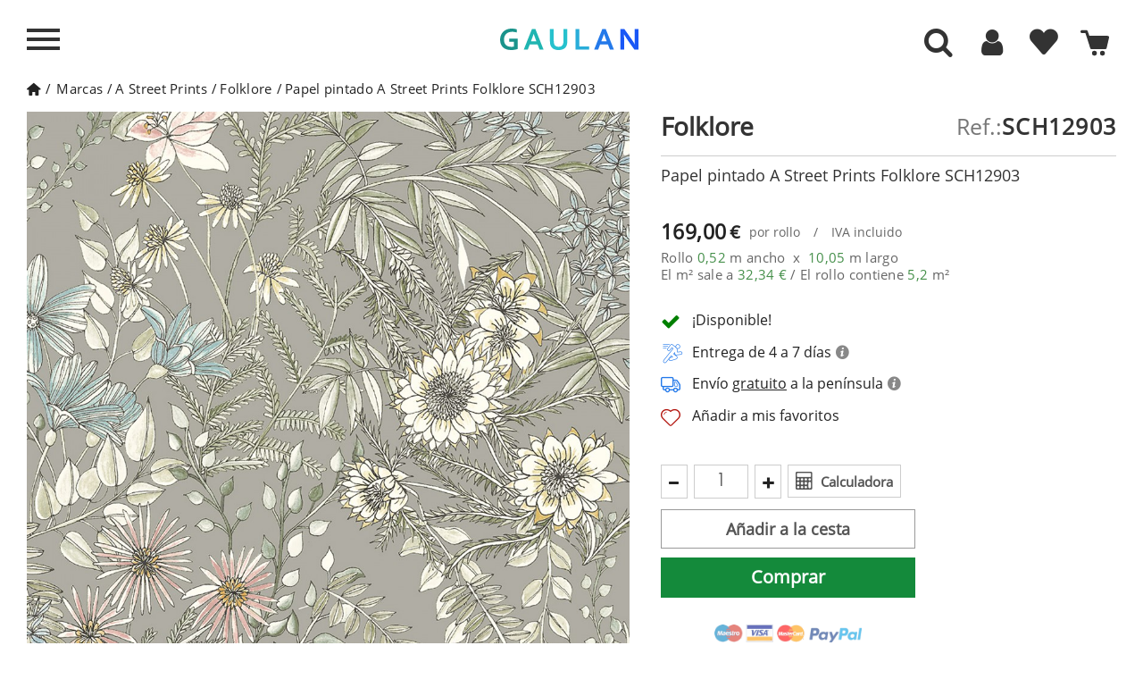

--- FILE ---
content_type: text/html; charset=utf-8
request_url: https://www.gaulan.es/marcas-de-papel-pintado/papel-pintado-a-street-prints-folklore-sch12903
body_size: 38194
content:
<!DOCTYPE HTML>
<!--[if lt IE 7]> <html class="no-js lt-ie9 lt-ie8 lt-ie7" lang="es-es"><![endif]-->
<!--[if IE 7]><html class="no-js lt-ie9 lt-ie8 ie7" lang="es-es"><![endif]-->
<!--[if IE 8]><html class="no-js lt-ie9 ie8" lang="es-es"><![endif]-->
<!--[if gt IE 8]> <html class="no-js ie9" lang="es-es"><![endif]-->

<html lang="es-es">
	<head>
	
		<meta charset="utf-8" />
					
		<title>Papel pintado Folklore SCH12903 de A Street Prints </title>
					<meta name="description" content="Papel pintado Folklore SCH12903 de A Street Prints - Compra online todos los papeles del marca A STREET PRINTS- ENVÍO GRATUITO" />
						
									<meta name="robots" content="index,follow" />
					
				<meta name="viewport" content="width=device-width, minimum-scale=1, maximum-scale=1, initial-scale=1" />
        		<meta name="apple-mobile-web-app-capable" content="yes" />
		<link rel="icon" type="image/vnd.microsoft.icon" href="/img/favicon-4.ico?1764683514" />
		<link rel="shortcut icon" type="image/x-icon" href="/img/favicon-4.ico?1764683514" />
		        <link rel="apple-touch-icon" sizes="57x57" href="/modules/stthemeeditor/img/4/touch-icon-iphone-57.png" />
                        <link rel="apple-touch-icon" sizes="72x72" href="/modules/stthemeeditor/img/4/touch-icon-iphone-72.png" />
                        <link rel="apple-touch-icon" sizes="114x114" href="/modules/stthemeeditor/img/4/touch-icon-iphone-114.png" />
                        <link rel="apple-touch-icon" sizes="144x144" href="/modules/stthemeeditor/img/4/touch-icon-iphone-144.png" />
        		
									<link rel="stylesheet" href="https://www.gaulan.es/themes/gaulan-es/cache/v_1911_575fc0850152a8aa76071b22bc619e56_all.css?101" type="text/css" media="all" />
							<link rel="stylesheet" href="https://www.gaulan.es/themes/gaulan-es/cache/v_1911_d5b18da17cf74f0ce464f0daa2140c46_print.css?101" type="text/css" media="print" />
							
		
		
		<script type="text/javascript"  src="../js/jquery/jquery-1.11.3.min.js"></script>
		<script type="text/javascript"  src="../js/jquery/jquery.touchSwipe.min.js"></script> 
		<script type="text/javascript"  src="../js/jquery/jquery-migrate-1.2.1.min.js"></script> 

					<script type="text/javascript">
var CUSTOMIZE_TEXTFIELD = 1;
var FancyboxI18nNext = 'Siguiente';
var FancyboxI18nPrev = 'Anterior';
var FancyboxboxI18nClose = 'Cerrar';
var PS_CATALOG_MODE = false;
var added_to_wishlist = 'El producto se ha añadido correctamente a tu lista de favoritos.';
var added_to_wishlist_buttom = 'Ver mis favoritos';
var adw = false;
var ajax_allowed = true;
var ajaxsearch = false;
var allowBuyWhenOutOfStock = false;
var amb = 0;
var attribute_anchor_separator = '-';
var attributesCombinations = [];
var auth_url = 'aHR0cHM6Ly93d3cuZ2F1bGFuLmVzL2F1dGVudGljYWNpb24=';
var availableLaterValue = '';
var availableNowValue = '';
var baseDir = 'https://www.gaulan.es/';
var baseUri = 'https://www.gaulan.es/';
var blocksearch_type = 'top';
var cart_url = 'aHR0cHM6Ly93d3cuZ2F1bGFuLmVzL2NhcnJpdG8=';
var category_catalog = false;
var comparator_max_item = 0;
var comparedProductsIds = [];
var contentOnly = false;
var currency = {"id":1,"name":"Euro","iso_code":"EUR","iso_code_num":"978","sign":"\u20ac","blank":"1","conversion_rate":"1.000000","deleted":"0","format":"2","decimals":"1","active":"1","prefix":"","suffix":" \u20ac","id_shop_list":null,"force_id":false};
var currencyBlank = 1;
var currencyFormat = 2;
var currencyRate = 1;
var currencySign = '€';
var currentDate = '2026-01-01 05:50:35';
var customerGroupWithoutTax = false;
var customizationFields = false;
var customizationId = null;
var customizationIdMessage = 'Presonalización #';
var default_eco_tax = 0;
var delete_txt = 'Borrar';
var discount_percentage = 0;
var displayList = false;
var displayPrice = 0;
var display_buttons = 0;
var doesntExist = 'El producto no existe en este modelo. Por favor, elija otro.';
var doesntExistNoMore = 'Este producto ya no está disponible';
var doesntExistNoMoreBut = 'con éstas características, pero está disponible con otras opciones';
var ecotaxTax_rate = 0;
var enable_cache = 1;
var enable_search_admin = 0;
var error1 = 'The width and height measurements you have entered are not correct.';
var error2 = 'Enter height and width of your wall.';
var error3 = 'Enter the measurements in meters. Ex. 2 meters: 2,00 or 2 and a half meters: 2,50.';
var fieldRequired = 'Por favor rellene todos los campos requeridos antes de guardar la personalización.';
var filters_string = 'Filters';
var freeProductTranslation = 'Gratis!';
var freeShippingTranslation = 'Envío gratuito!';
var generated_date = 1767243035;
var groupReduction = 0;
var hasDeliveryAddress = false;
var idDefaultImage = 540969;
var id_lang = 1;
var id_product = 10679381;
var img_dir = '../../themes/gaulan-es/img/';
var img_prod_dir = '../../';
var img_ps_dir = '../../';
var instantsearch = false;
var isGuest = 0;
var isLogged = 0;
var isMobile = false;
var jqZoomEnabled = false;
var keyupevent = 0;
var loggin_required = 'Debes identificarte para administrar tu favoritos';
var loggin_required_buttom = 'Identificarme';
var maxQuantityToAllowDisplayOfLastQuantityMessage = 0;
var max_item = 'No se puede agregar más de 0 producto(s) para la comparación de productos';
var min_item = 'Por favor selecciona al menos un producto';
var minimalQuantity = 1;
var mywishlist_url = 'aHR0cHM6Ly93d3cuZ2F1bGFuLmVzL21vZHVsZS9ibG9ja3dpc2hsaXN0L215d2lzaGxpc3Q=';
var noTaxForThisProduct = false;
var no_qty = 'Cantidad nula';
var oosHookJsCodeFunctions = [];
var page_name = 'product';
var priceDisplayMethod = 0;
var priceDisplayPrecision = 2;
var productAvailableForOrder = true;
var productBasePriceTaxExcl = 139.669421;
var productBasePriceTaxExcluded = 139.669421;
var productBasePriceTaxIncl = 168.999999;
var productCodeImage = '540969';
var productHasAttributes = false;
var productLink = 'papel-pintado-a-street-prints-folklore-sch12903';
var productMainImage = 'https://www.gaulan.es/540969-big_default/papel-pintado-a-street-prints-folklore-sch12903.jpg';
var productPrice = 169;
var productPriceTaxExcluded = 139.669421;
var productPriceTaxIncluded = 168.999999;
var productPriceWithoutReduction = 168.999999;
var productReference = 'SCH12903';
var productShowPrice = true;
var productUnitPriceRatio = 0;
var product_big_image = false;
var product_fileButtonHtml = 'Seleccione un archivo';
var product_fileDefaultHtml = 'Fichero no seleccionado';
var product_specific_price = [];
var quantitiesDisplayAllowed = false;
var quantityAvailable = 0;
var quickView = false;
var quickViewCaller = null;
var reduction_off = 'Off';
var reduction_percent = 0;
var reduction_price = 0;
var reduction_save = 'Guardar';
var removingLinkText = 'eliminar este producto de mi cesta';
var result_text = 'Resultados encontrados para';
var review_logged = false;
var review_state = 0;
var roundMode = 2;
var sampleLink = null;
var sampleMainImage = 'https://www.gaulan.es/-big_default/.jpg';
var sampleMainImageExist = null;
var search_text = 'Buscar';
var sharing_img = 'https://www.gaulan.es/540969/papel-pintado-a-street-prints-folklore-sch12903.jpg';
var sharing_name = '';
var sharing_url = 'https://www.gaulan.es/marcas-de-papel-pintado/papel-pintado-a-street-prints-folklore-sch12903';
var showroom = null;
var specific_currency = false;
var specific_price = 0;
var static_token = 'f6746d049db06690dbaf390e69de8574';
var stock_management = 1;
var taxRate = 21;
var toBeDetermined = 'Determinar';
var token = 'f6746d049db06690dbaf390e69de8574';
var uploading_in_progress = 'En curso, espere un momento por favor ...';
var usingSecureMode = true;
var view = null;
var wishlistProductsJson = false;
</script>

						
				<script type="text/javascript" src="/js/jquery/plugins/jquery.easing.js"></script>		
						
				<script type="text/javascript" src="/js/tools.js"></script>		
						
				<script type="text/javascript" src="/themes/gaulan-es/js/global.js"></script>		
						
				<script type="text/javascript" src="/themes/gaulan-es/js/autoload/10-bootstrap.min.js"></script>		
						
				<script type="text/javascript" src="/themes/gaulan-es/js/autoload/15-jquery.total-storage.min.js"></script>		
						
				<script type="text/javascript" src="/themes/gaulan-es/js/autoload/analytics.js"></script>		
						
				<script type="text/javascript" src="/themes/gaulan-es/js/autoload/jquery-ui.min.js"></script>		
						
				<script type="text/javascript" src="/themes/gaulan-es/js/autoload/qoo-click-stadistic.js"></script>		
						
				<script type="text/javascript" src="/js/jquery/plugins/fancybox/jquery.fancybox.js"></script>		
						
				<script type="text/javascript" src="/js/jquery/plugins/jquery.idTabs.js"></script>		
						
				<script type="text/javascript" src="/js/jquery/plugins/jquery.scrollTo.js"></script>		
						
				<script type="text/javascript" src="/js/jquery/plugins/jquery.serialScroll.js"></script>		
						
				<script type="text/javascript" src="/js/jquery/plugins/bxslider/jquery.bxslider.js"></script>		
						
				<script type="text/javascript" src="/themes/gaulan-es/js/product.js"></script>		
						
				<script type="text/javascript" src="/js/jquery/plugins/jquery.sly.js"></script>		
						
				<script type="text/javascript" src="/modules/stthemeeditor/views/js/global.js"></script>		
						
				<script type="text/javascript" src="/js/jquery/plugins/jquery.hoverIntent.js"></script>		
						
				<script type="text/javascript" src="/themes/gaulan-es/js/modules/blockwishlist/js/ajax-wishlist.js"></script>		
						
				<script type="text/javascript" src="/modules/blockcart_mod/views/js/ajax-cart.js"></script>		
						
				<script type="text/javascript" src="/modules/blockcart_mod/views/js/update-cart.js"></script>		
						
				<script type="text/javascript" src="/modules/sthoverimage/views/js/sthoverimage.js"></script>		
						
				<script type="text/javascript" src="/modules/blocksearch_mod/views/js/search_top.js"></script>		
						
				<script type="text/javascript" src="/modules/blocksearch_mod/views/js/blocksearch.js"></script>		
						
				<script type="text/javascript" src="/modules/blocksearch_mod/views/js/jquery.mousewheel.min.js"></script>		
						
				<script type="text/javascript" src="/modules/blocksearch_mod/views/js/jQRangeSlider-min.js"></script>		
						
				<script type="text/javascript" src="/modules/productsonfooter/js/productsonfooter.js"></script>		
						
				<script type="text/javascript" src="/modules/dsl_calculadora_rollos/js/calculator.js"></script>		
						
				<script type="text/javascript" src="/modules/socialsharing/js/socialsharing.js"></script>		
						
				<script type="text/javascript" src="/modules/stmultilink/views/js/global.js"></script>		
						
				<script type="text/javascript" src="/modules/qoomenu/js/front-qoomenu.js"></script>		
						
				<script type="text/javascript" src="/modules/qoomenu/js/jquery.nicescroll.min.js"></script>		
						
				<script type="text/javascript" src="/modules/netreviews/views/js/circle-progress.min.js"></script>		
						
				<script type="text/javascript" src="/modules/netreviews/views/js/avisverifies-qoo-custom.js"></script>		
							
		
		<script type="text/javascript">
// <![CDATA[
	var st_responsive = 1;
	var st_responsive_max = 1;
	var st_addtocart_animation = 0;
	var st_sticky_menu = 2;
	var st_sticky_adv = 2;
	var st_sticky_mobile_header = 2;
    var st_is_rtl = false;
    var zoom_type = 'standard';
    var st_retina = true;
    var st_sticky_mobile_header_height = 60;
//]]>
</script>
<script type="text/javascript">/*
* 2007-2016 PrestaShop
*
* NOTICE OF LICENSE
*
* This source file is subject to the Academic Free License (AFL 3.0)
* that is bundled with this package in the file LICENSE.txt.
* It is also available through the world-wide-web at this URL:
* http://opensource.org/licenses/afl-3.0.php
* If you did not receive a copy of the license and are unable to
* obtain it through the world-wide-web, please send an email
* to license@prestashop.com so we can send you a copy immediately.
*
* DISCLAIMER
*
* Do not edit or add to this file if you wish to upgrade PrestaShop to newer
* versions in the future. If you wish to customize PrestaShop for your
* needs please refer to http://www.prestashop.com for more information.
*
*  @author    PrestaShop SA <contact@prestashop.com>
*  @copyright 2007-2016 PrestaShop SA
*  @license   http://opensource.org/licenses/afl-3.0.php  Academic Free License (AFL 3.0)
*  International Registered Trademark & Property of PrestaShop SA
*/



function updateFormDatas()
{
	var nb = $('#quantity_wanted').val();
	var id = $('#idCombination').val();

	$('#paypal_payment_form input[name=quantity]').val(nb);
	$('#paypal_payment_form input[name=id_p_attr]').val(id);
}
	
$(document).ready( function() {

	if($('#in_context_checkout_enabled').val() != 1)
	{
		$('#payment_paypal_express_checkout').click(function() {
			$('#paypal_payment_form').submit();
			return false;
		});
	}

	

	$('#paypal_payment_form').live('submit', function() {
		updateFormDatas();
	});

	function displayExpressCheckoutShortcut() {
		var id_product = $('input[name="id_product"]').val();
		var id_product_attribute = $('input[name="id_product_attribute"]').val();
		$.ajax({
			type: "GET",
			url: baseDir+'/modules/paypal/express_checkout/ajax.php',
			data: { get_qty: "1", id_product: id_product, id_product_attribute: id_product_attribute },
			cache: false,
			success: function(result) {
				if (result == '1') {
					$('#container_express_checkout').slideDown();
				} else {
					$('#container_express_checkout').slideUp();
				}
				return true;
			}
		});
	}

	/*$('select[name^="group_"]').change(function () {
		setTimeout(function(){displayExpressCheckoutShortcut()}, 500);
	});

	$('.color_pick').click(function () {
		setTimeout(function(){displayExpressCheckoutShortcut()}, 500);
	});

	if($('body#product').length > 0)
		setTimeout(function(){displayExpressCheckoutShortcut()}, 500);*/
	
	
			

	var modulePath = 'modules/paypal';
	var subFolder = '/integral_evolution';
	
			var baseDirPP = baseDir.replace('http:', 'https:');
		
	var fullPath = baseDirPP + modulePath + subFolder;
	var confirmTimer = false;
		
	/*if ($('form[target="hss_iframe"]').length == 0) {
		if ($('select[name^="group_"]').length > 0)
			displayExpressCheckoutShortcut();
		return false;
	} else {
		checkOrder();
	}*/

	function checkOrder() {
		if(confirmTimer == false)
			confirmTimer = setInterval(getOrdersCount, 1000);
	}

	});


</script><meta property="og:type" content="product" /> 
<meta property="og:url" content="https://www.gaulan.es/marcas-de-papel-pintado/papel-pintado-a-street-prints-folklore-sch12903" /> 
<meta property="og:title" content="Papel pintado Folklore SCH12903 de A Street Prints" /> 
<meta property="og:site_name" content="gaulan.es" />
<meta property="og:description" content="Papel pintado Folklore SCH12903 de A Street Prints - Compra online todos los papeles del marca A STREET PRINTS- ENVÍO GRATUITO" />
<meta property="og:image" content="https://www.gaulan.es/540969-large_default/papel-pintado-a-street-prints-folklore-sch12903.jpg" />
<meta property="product:pretax_price:amount" content="139.67" /> 
<meta property="product:pretax_price:currency" content="EUR" /> 
<meta property="product:price:amount" content="169" /> 
<meta property="product:price:currency" content="EUR" /> 
<meta property="product:weight:value" content="0.941000" /> 
<meta property="product:weight:units" content="kg" /> 

		
		

		<script>
			
			// Comprobar si las cookies necesarias están marcadas como "granted"
			if (getCookie('gdpr_settings_ad_personalization') === 'granted' &&
				getCookie('gdpr_settings_ad_storage') === 'granted' &&
				getCookie('gdpr_settings_ad_user_data') === 'granted') {

				// Si las cookies están concedidas, carga el script de Google Ads
				(function() {
					var script = document.createElement('script');
					script.src = "https://www.googletagmanager.com/gtag/js?id=AW-850639505";
					script.async = true;
					document.head.appendChild(script);

					script.onload = function() {
						// Inicializar Google Tag Manager
						window.dataLayer = window.dataLayer || [];
						function gtag(){dataLayer.push(arguments);}
						gtag('js', new Date());
						gtag('config', 'AW-850639505');
					};
				})();
			}
			
		</script>
		
		
		
		<!-- Comprobar si las cookies necesarias para Google Analytics están marcadas como "granted" -->
		<script>
			
				if (getCookie('gdpr_settings_analytics_storage') === 'granted') {
					// Cargar Google Analytics solo si las cookies de analytics están concedidas
					(function(i,s,o,g,r,a,m){
						i['GoogleAnalyticsObject'] = r;
						i[r] = i[r] || function(){
							(i[r].q = i[r].q || []).push(arguments)
						},
						i[r].l = 1 * new Date();
						a = s.createElement(o),
						m = s.getElementsByTagName(o)[0];
						a.async = 1;
						a.src = g;
						m.parentNode.insertBefore(a,m)
					})(window, document, 'script', 'https://www.google-analytics.com/analytics.js', 'ga');
			
					// Inicializar Google Analytics
					ga('create', 'UA-98819032-1', 'auto');
					ga('set', 'transport', 'image');
					ga('send', 'pageview');
				}
			
		</script>
	</head>
	<body id="product"  class="product product-10679381 product-papel-pintado-a-street-prints-folklore-sch12903 category-10 category-marcas-de-papel-pintado show-left-column hide-right-column lang_es 
		menu_open													right_open		"> 
		
		 
		 
		
		
		
		
		
		
		
		
				
		
		<span class="hidden lurson_translation">header.Front</span>
		
								<!--[if lt IE 9]>
			<p class="alert alert-warning">Please upgrade to Internet Explorer version 9 or download Firefox, Opera, Safari or Chrome.</p>
			<![endif]-->
			
			<div id="body_left" class="closed_menu left_mobile">
				
				<div class="body_left_fixed left_mobile">
					
					<div class="move_left">
					
						
						
						<div id="header_logo_inner" class="logo_left">
							<span id="header_logo" class='ofu-home' data-l="aHR0cHM6Ly93d3cuZ2F1bGFuLmVz" title="Tienda de Decoraci&oacute;n Online GAULAN">
								
								<div class='logo'>
									
										<svg xmlns="http://www.w3.org/2000/svg" xml:space="preserve" width="100%" height="100%" version="1.0" style="shape-rendering:geometricPrecision; fill-rule:evenodd; clip-rule:evenodd" viewBox="0 0 9210 16404" xmlns:xlink="http://www.w3.org/1999/xlink">
											<metadata id="gaulan_logo"/>
											<g id="brushstrokes">
												<path id="b1_1" class="bs1" d="M512 958c-5,-25 -10,-49 -9,-84 3,-9 4,-13 5,-15 3,13 7,31 10,48 7,35 2,53 -6,51zm446 5463c6,-382 -139,-2473 -204,-2582 -55,66 84,1706 118,2123 51,632 37,3292 75,3497 39,209 -5,163 -29,383l-99 894c370,-1215 120,-2057 177,-2599 17,-644 -47,-1125 -38,-1716zm274 295c14,-119 20,-252 27,-318 19,-177 -51,-241 -63,-401 -10,-151 -23,-239 -45,-396l-16 -305c-35,-136 -40,-642 -77,-702 26,383 45,1396 95,1752 7,51 11,108 16,165 0,8 9,112 10,113 30,107 -1,21 53,92zm-49 321c98,-83 71,-53 108,-211l-94 -81c-4,-5 -13,-15 -20,-23l6 315zm-135 -5777l-73 67 70 -73 3 6zm-544 237c-16,-120 -34,-236 -51,-352l-9 -23 38 8 -2 2c-12,40 -21,89 -28,144 -4,-64 -7,-128 -11,-192 1,-24 -2,-47 -5,-62l10 -75c11,-41 28,-37 38,8l13 66c-3,-10 -5,-20 -8,-30 14,153 21,314 35,465 3,24 1,53 -5,65 -6,11 -13,1 -15,-24zm25 -555c0,0 0,0 11,-16 0,0 0,0 -31,-74 1,-6 3,-19 7,-54 0,0 2,-9 6,-16 4,-1 4,-1 17,-31 0,0 4,0 8,3 5,9 5,9 16,11 0,0 5,10 9,25 2,14 3,18 10,71 2,-5 4,-9 6,-13 22,-10 22,-10 72,56 0,0 14,36 24,96 5,69 5,69 10,149 0,0 2,17 4,47 8,22 11,27 18,44 0,0 0,0 0,0 1,-15 2,-30 4,-42 8,-36 20,-41 28,-11 34,-40 64,-16 93,34 11,-15 23,-22 35,-20 28,-59 59,-96 91,-111l28 -7c24,17 46,66 64,140l6 22 24 -21c62,94 111,279 170,394l32 86c25,63 43,162 52,279l9 123c0,26 1,51 1,77 29,-131 71,-203 116,-179 74,42 127,333 117,652 -2,481 -4,953 -11,1430 36,392 50,873 36,1249 -34,916 43,2571 -172,3344 -12,71 -107,491 -145,507 -20,9 4,-199 3,-211 -5,-110 37,-272 3,-486l19 -533c-8,-41 -18,-67 -28,-85 5,-62 0,-188 -5,-422 1,-142 -28,-245 -96,-317l2 698c-5,423 13,842 6,1266 -6,318 6,545 -69,845 -31,124 9,131 46,194 -28,92 -45,209 -78,289 -90,218 -251,285 -214,907 12,203 118,1271 106,1300l-299 -1222c-133,-1072 -123,-1365 -123,-2313 -1,-1883 -108,-3138 -207,-4773 -7,-118 -3,-256 -7,-382 -1,-16 -1,-32 -2,-48l0 0c-8,-199 -9,-408 -18,-606 7,7 15,15 23,21 -6,-57 -20,-90 -24,-152 5,18 11,34 17,51 0,-1 0,-2 0,-3 -13,-67 -19,-147 -19,-230 -36,-189 -57,-419 -67,-661 -10,-31 -16,-78 -17,-133 -3,-23 -5,-50 -9,-67 -38,-150 -64,-333 -84,-535 7,39 15,79 22,118 -6,-58 -12,-116 -13,-181 5,7 9,16 14,23 -33,-201 -21,-477 26,-616 47,-140 111,-91 144,111l5 28c7,-102 22,-192 49,-242 15,-27 34,-4 51,2 25,-8 47,73 49,181 1,107 -18,200 -43,207 2,18 4,37 6,55 3,-14 5,-28 9,-43 -9,12 -15,35 -20,62 9,151 19,300 35,440 1,8 12,-6 17,9 2,8 3,16 5,24 -2,-25 -4,-52 -6,-81 16,-107 22,-148 26,-176 0,0 0,-1 0,-1 0,0 0,0 1,-8 2,-13 4,-25 6,-41 0,0 1,0 1,0 1,-3 2,-7 2,-10 -1,-16 -1,-32 -2,-49 -1,-18 1,-35 4,-44 -2,-7 -5,-13 -8,-22 -5,-92 -5,-92 -10,-187 0,0 2,0 6,4 1,-4 4,-36 2,-72 1,-36 1,-36 -4,-124l2 -3zm-161 1013c-8,54 -16,105 -26,153 20,237 47,465 54,714 2,16 4,32 6,49 7,23 14,47 21,70 0,-3 -1,-7 -1,-10 -3,-31 -5,-62 -8,-93 2,6 3,11 5,17 -4,-120 -9,-239 -15,-358 -19,-172 -31,-356 -36,-542zm165 -40c15,68 33,121 51,171 -3,45 -4,92 -3,139 2,127 5,251 10,374 -9,-16 -8,13 -9,28 -1,15 -2,31 -3,46 -7,-130 -15,-261 -23,-394 -7,-120 -12,-250 -23,-364zm209 -248c0,0 0,0 0,1 -9,-20 -16,-35 -16,-35 7,14 12,25 16,34zm-103 753c-2,-5 -3,-8 -4,-12 2,13 4,27 7,43 0,0 0,0 28,60 0,0 -15,-45 -31,-91z"/>
												<path id="b2_1" class="bs2" d="M2522 328l-68 71 65 -77 3 6zm-622 805c-23,-34 -12,-182 8,-303 7,-112 19,-233 36,-374 1,-42 9,-72 17,-66 9,6 15,44 13,85 12,229 11,128 33,341 1,9 11,-6 15,10 2,8 4,16 5,25 -2,-27 -4,-55 -5,-85 14,-114 20,-156 24,-186 0,0 0,-1 -1,-1 0,0 1,0 2,-9 2,-13 3,-25 5,-43 0,0 1,1 1,1 1,-4 1,-8 2,-11 -1,-17 -2,-34 -2,-51 -1,-20 1,-38 4,-47 -3,-7 -5,-14 -8,-23 -5,-97 -5,-97 -9,-197 0,0 12,333 16,336 0,-4 3,-37 1,-76 1,-37 1,-37 -3,-130 0,0 0,0 10,45 0,0 0,0 -7,-40 0,0 0,0 11,10 0,0 0,0 -12,-18 0,0 0,0 9,-17 0,0 0,0 -28,-78 1,-6 2,-20 6,-57 0,0 3,-10 6,-17 3,-1 3,-1 15,-32 0,0 4,-1 8,2 4,10 4,10 15,12 0,0 4,11 8,27 2,15 2,18 9,74 2,-5 4,-9 6,-13 19,-11 19,-11 66,58 0,0 13,39 22,102 4,73 4,73 9,157 0,0 -8,-315 -6,-283 7,23 9,29 16,46 0,0 0,0 0,0 1,-16 2,-31 4,-44 7,-38 18,-44 26,-12 30,-42 58,-17 85,36 10,-16 21,-23 32,-21 26,-62 54,-101 83,-117l26 -7c22,18 43,70 58,147l7 23 21 -22c57,99 102,295 157,415l28 91c23,66 40,171 48,294l9 130c0,27 0,54 1,82 26,-139 65,-214 106,-189 68,43 117,351 107,686 -2,896 -7,2106 -35,3022 -21,678 -49,1293 -49,1957 -29,636 -67,1248 -112,1868 -38,521 -115,920 -173,1381 -1,13 -5,14 -8,7 -2,-10 -3,-29 -1,-41 51,-731 94,-1468 105,-2252 1,-89 1,-178 0,-265 -1,-10 -1,-20 -1,-32 -4,-79 -7,-159 -9,-239 -1,28 -1,56 -1,83 0,55 -8,103 -20,107 -5,0 -9,-8 -13,-21 -12,204 -28,403 -45,602 -1,59 -5,114 -11,161 8,230 15,460 22,691l4 57c2,76 -5,149 -18,186 -4,11 -9,18 -13,22 -24,526 -41,1060 -86,1557 -2,25 -7,38 -13,34 2,10 2,22 1,33 -9,59 -15,125 -20,195 -1,16 -5,24 -7,17 -4,-7 -5,-25 -4,-38 5,-72 12,-142 20,-206 1,-7 3,-11 5,-13 -3,-14 -5,-36 -4,-59 16,-513 49,-1010 57,-1528 -21,253 -35,513 -51,785 -18,330 -45,632 -55,964 -1,17 -4,29 -7,27 -3,-2 -6,-16 -5,-33 16,-680 94,-1276 94,-1978 0,-28 -1,-56 -1,-83 -27,217 -55,429 -82,642 -12,646 -29,1289 -54,1924 0,31 -6,56 -12,55 -6,0 -11,-27 -11,-58 -9,-360 -18,-723 -25,-1086 -3,25 -6,50 -8,76 -1,25 -3,51 -4,76 -1,233 -2,467 -6,702 1,87 -13,160 -31,164 -18,2 -32,-63 -34,-148 -1,14 -2,28 -3,41 -1,14 -4,24 -7,20 -3,-5 -5,-23 -4,-36 4,-50 8,-98 12,-147 -6,-445 -4,-891 -1,-1337 -20,480 -35,966 -40,1456 2,-10 6,-11 8,1 2,11 2,31 0,42 -3,11 -7,9 -9,-1 0,-1 0,-1 0,-1 -3,262 -3,526 0,791 0,15 -3,28 -7,28 -3,0 -6,-15 -6,-32 -8,-876 15,-1745 57,-2593 0,-47 1,-93 1,-139 0,0 0,0 0,0 -14,-15 -26,-46 -36,-87 -6,300 -13,599 -21,899 1,250 2,499 3,750 0,36 -5,66 -13,67 -8,1 -14,-29 -14,-67 -1,-61 -1,-123 -1,-184 -10,51 -23,84 -38,87 -14,4 -27,-22 -37,-64 -14,270 -29,538 -49,800 -1,15 -5,24 -8,18 -3,-5 -4,-21 -3,-36 8,-381 21,-757 31,-1133 -17,-298 -37,-589 -43,-910 -10,-469 9,-908 27,-1347 -5,-158 -8,-316 -10,-472 -7,22 -15,35 -24,35 -2,0 -4,-1 -7,-3 1,137 2,276 3,416 8,1303 -53,2526 -103,3772 -2,80 -17,138 -33,128 -16,-9 -28,-83 -26,-162 0,-598 28,-1149 56,-1753 20,-431 35,-809 48,-1242 16,-506 13,-977 12,-1473 -2,-49 -4,-98 -3,-147 1,-50 2,-100 3,-149 -3,-389 -13,-770 -24,-1149 -10,454 -22,907 -44,1353 -1,32 -7,53 -13,50 -6,-6 -11,-35 -10,-67 14,-622 19,-1246 26,-1870 -56,-170 -89,-530 -91,-852 -1,-118 5,-229 14,-340 3,52 5,103 7,155 2,-153 16,-284 31,-413 0,-11 -1,-22 -1,-34 -31,-300 -25,-994 -39,-1318 7,7 15,15 22,22 -6,-60 -19,-94 -23,-160 6,18 11,36 16,54 0,-1 0,-3 0,-4 -12,-70 -17,-154 -17,-242 -65,-385 -77,-588 -63,-1068 -1,-36 4,-416 11,-420 8,-4 15,21 16,58 13,144 31,275 41,427 19,283 48,549 56,843 1,17 3,34 5,51 6,25 13,50 19,74 0,-3 0,-7 0,-10 -3,-33 -6,-66 -8,-98 1,6 3,12 5,18 -5,-127 -9,-253 -15,-378 -18,-196 -28,-352 -30,-499zm234 -600c-4,-11 -6,-17 -7,-25 7,25 7,25 7,25zm-17 -180c0,6 1,12 2,19 5,-7 3,-13 -2,-19zm-23 40c-1,-4 -2,-7 -3,-12 0,0 0,0 -14,26 0,0 7,-6 17,-14zm2 806c-11,177 158,933 165,1111 -186,-418 -144,-361 -165,-1111zm-79 4972c0,-273 -6,-543 -22,-812 -2,66 -3,131 -5,197 8,204 17,409 27,615zm224 -5413c0,0 0,0 0,0 -9,-21 -15,-36 -15,-36 6,14 11,26 15,36zm-95 793c-1,-5 -2,-9 -3,-13 2,14 4,29 6,46 0,0 0,0 26,63 0,0 -14,-48 -29,-96zm113 9469c2,-12 6,-12 8,1 2,10 2,29 0,41 -2,10 -7,9 -9,-1 -2,-13 -2,-31 1,-41zm-331 -3734c11,499 19,999 24,1499 0,17 -2,31 -5,32 -3,1 -6,-12 -6,-28 -6,-500 -14,-998 -26,-1496 0,-17 3,-31 6,-33 3,-1 6,11 7,26zm98 -7036c-2,-12 -4,-21 -4,-21 2,5 4,10 5,14 0,4 0,5 0,5 0,0 0,0 -1,2 3,14 6,33 10,51 6,37 1,56 -6,54 -5,-26 -9,-51 -8,-89 2,-9 4,-13 4,-16z"/>
												<path id="b2_2" class="bs2" d="M1891 1046c2,12 4,23 7,34 4,-21 4,-54 2,-91 56,359 22,832 -33,1137 2,110 -15,207 -38,218 -22,10 -42,-71 -44,-182 -3,-24 -5,-53 -8,-70 -35,-159 -59,-352 -77,-565 7,41 13,84 20,125 -6,-62 -11,-123 -12,-191 4,7 9,16 13,24 -30,-212 -20,-503 23,-650 43,-147 103,-95 132,117l15 94z"/>
												<path id="b3_1" class="bs3" d="M3853 1185c51,2 102,22 152,-6 -1,-29 -3,-86 -4,-115 26,-30 55,-2 83,-3 -1,-29 -2,-58 11,-58 36,-20 61,10 72,66 -112,96 -166,296 -234,257 -24,-13 -50,-56 -80,-141z"/>
												<path id="b3_2" class="bs3" d="M4276 7526c8,198 -34,367 -77,534 15,-187 38,-370 77,-534z"/>   
												<path id="b3_3" class="bs3" d="M3650 8572c-84,379 -84,784 -126,1161 -32,291 48,607 -40,870 -14,0 -27,1 -41,1l13 -29c-12,-101 -37,-182 -52,-267 -1,5 -1,10 -3,15 1,-9 1,-17 2,-26 -9,-56 -13,-115 -5,-183 6,-32 11,-64 16,-96 12,-362 21,-736 96,-1066 35,-203 98,-379 133,-583 2,58 18,144 7,203zm-493 872c-26,341 19,556 0,0zm143 -2043c48,-306 64,-645 42,-933 -8,-231 52,-898 222,-788 -291,296 60,1912 -264,1721zm588 -342c61,-234 52,-523 69,-813 -3,-87 50,-175 46,-291 8,-145 33,-232 43,-348l31 86c-21,-203 58,-321 23,-522 14,-1 41,-31 40,-59 9,-145 -24,-289 0,-406 8,-145 3,-289 27,-406 -1,-29 39,-88 51,-146 3,-71 4,-142 5,-212 4,3 8,6 12,8 2,57 3,116 -5,174 -21,175 -42,378 -50,552 -13,435 -54,841 -95,1248 -11,87 -36,175 -47,262 -46,262 -21,579 -112,756 -13,29 -11,87 -38,117zm320 -3882c-2,-2 -3,-3 -5,-5 2,0 4,0 6,0 0,2 -1,3 -1,5zm-315 -784c-30,-198 -7,-460 5,-714 4,-1 8,-2 11,-2 20,211 -5,473 -16,716zm-36 -676c-5,30 -11,61 -17,91 -3,-4 -6,-9 -10,-13 -1,-28 11,-56 27,-78zm70 9152c-40,676 -95,710 -1,-19 -16,-607 -3,-1194 92,-1723 95,-466 39,-1274 245,-1744 7,49 12,97 13,143 17,-69 36,-133 59,-194 22,-765 26,-1516 -1,-2296 -4,-116 35,-204 31,-319 -2,-118 -3,-233 -4,-348 3,0 6,1 9,4 1,-477 12,-1291 41,-1786 6,-232 -16,-463 -24,-694 -3,-87 -58,-85 -74,-142 -77,-229 -138,-401 -175,-660 0,0 -28,0 -41,1 3,-40 1,-76 -4,-105 -151,129 -195,448 -314,116 0,0 0,0 -1,0 -3,19 -7,35 -12,52 1,2 1,3 1,5 -1,0 -1,0 -2,0 -20,79 -46,128 -89,177 -2,-51 -4,-102 -5,-152 -19,10 -39,17 -58,12 -4,5 -7,9 -11,14 1,22 2,41 2,41 -11,8 -21,14 -32,18 -55,134 -78,344 -137,306 -31,-30 -8,-128 6,-238 -6,-7 -11,-14 -15,-22 -9,145 -97,3 -107,90 3,116 -7,232 -3,347 17,471 17,868 -9,1332 -1,21 -2,41 -3,61 -9,225 -5,782 13,1001 9,-14 18,-29 26,-44 15,176 24,353 9,530 -41,436 -81,871 -79,1334 6,485 -7,953 -37,1446 24,-202 45,-403 48,-610 -5,-93 -9,-185 -9,-274 8,92 10,183 9,274 17,356 47,722 -74,1000 13,30 27,29 28,58 7,203 27,404 -22,580 -14,0 -11,87 -39,59 -8,174 -1,376 -23,551 -43,505 154,3620 386,3692 -36,-52 -226,-1417 -93,-1311 8,43 14,85 20,128 10,-41 20,-81 32,-118 11,-87 -7,-202 19,-261 76,-205 40,-436 88,-669 36,-146 85,-321 135,-496 27,-1 11,-87 39,-59 -5,-163 -12,-352 67,-425 0,-4 1,-8 1,-12 0,-11 4,-28 10,-45 -24,-271 46,-463 91,-711 4,-85 6,-171 3,-260 2,58 19,144 7,203 -3,19 -7,38 -10,57 -11,220 -40,430 -63,640 -8,17 -20,45 -28,71 1,15 2,30 4,45 -5,4 -11,8 -15,12 -33,201 -40,427 -75,599 -36,322 -1,663 18,990 58,-62 61,-265 59,-483 14,208 31,406 -54,567 1,28 2,55 3,83l-12 144c-8,-54 -10,-65 -2,-131 -12,108 -25,215 -40,321l183 -753z"/>
												<path id="b3_4" class="bs3" d="M3790 11121c2,28 3,56 5,84 -4,32 -7,64 -11,96 -2,-19 -4,-39 -6,-58 4,-41 8,-81 12,-122z"/>
												<path id="b3_5" class="bs3" d="M3404 10308c0,-4 -1,-7 -1,-11 4,-91 8,-185 11,-279 21,-130 37,-266 49,-404 -7,250 -15,499 -59,694z"/>
												<path id="b4_1" class="bs4" d="M6009 2934c-27,1 -54,-39 -66,23 -26,198 65,357 39,555 -14,5 -29,10 -44,15 19,153 43,312 64,475 -7,300 -17,599 -31,896 -16,-8 -31,-11 -37,18 -12,124 4,295 8,473 -2,26 -5,52 -7,78 -10,20 -25,25 -34,29 1,80 5,151 10,217 -19,191 -38,383 -59,576l-1 7c0,-121 0,-243 -1,-364 -1,-75 -10,-135 -21,-132 -12,1 -20,61 -20,133 1,249 1,497 2,746 -8,79 -17,158 -25,237 25,-1090 37,-2193 29,-3301 0,-34 -4,-62 -9,-63 -6,-1 -10,26 -9,56 3,524 3,1046 -1,1567 -1,-1 -1,-2 -1,-2 -3,-21 -8,-25 -12,-2 -3,20 -3,61 -1,81 4,24 10,22 13,2 -6,628 -16,1253 -32,1874l-25 236c2,-625 1,-1250 -6,-1874 7,-96 13,-192 19,-290 1,-27 -2,-61 -6,-72 -4,-8 -10,12 -11,39 -1,27 -3,54 -5,81 -2,-167 -23,-296 -50,-293 -27,9 -48,153 -47,326 -5,465 -8,928 -9,1390 -1,50 -3,100 -5,150 -4,51 -8,101 -12,151 -11,-720 -24,-1438 -38,-2152 1,-61 -7,-113 -16,-114 -10,-2 -18,48 -18,109 -38,1258 -64,2532 -81,3811 -41,420 -82,841 -122,1270 -1,-54 -2,-108 -2,-163 0,-1391 116,-2571 140,-3917 2,-34 -3,-62 -7,-66 -5,-4 -10,19 -10,53 -16,657 -55,1257 -83,1909 -24,540 -45,1053 -76,1555 11,-1026 62,-2010 84,-3026 3,-45 0,-89 -5,-118 3,-2 5,-11 7,-25 13,-127 22,-265 30,-407 2,-27 0,-61 -5,-76 -4,-14 -9,3 -12,33 -7,139 -15,270 -29,387 -2,22 -1,47 1,65 -8,-8 -15,18 -19,68 -67,984 -93,2042 -129,3083 -6,7 -13,21 -19,44 -20,72 -30,217 -26,367l5 114c6,239 11,479 17,718 -12,-1 -24,-7 -36,-18 3,189 8,471 -35,485 -15,6 -31,12 -47,20 27,-1205 81,-2362 141,-3512 3,-24 3,-61 -2,-82 -4,-14 -9,-12 -12,15 -86,912 -201,1702 -257,2734 -20,354 -39,707 -57,1061 -50,103 -94,248 -126,453 -19,195 36,495 10,564 -42,109 -92,-253 -134,-145 -48,-1453 9,-2852 8,-4315 68,-498 98,-3857 68,-4719 1,-26 1,-53 2,-79 -9,-470 3,-1042 62,-1440 36,-183 80,-369 123,-554 25,86 50,166 76,235 -4,-188 -7,-376 21,-449 66,-401 143,-173 248,-19 46,111 116,-39 163,134 -2,-125 -3,-188 -6,-313 44,-15 -22,386 49,299 -16,-121 10,-256 8,-381 59,43 22,434 81,415 13,-68 -80,-352 -7,-377 14,-4 17,121 18,184 22,-386 91,-599 171,-247 -3,-122 -33,-295 -23,-424 0,0 0,0 1,1 2,64 17,176 18,235 -1,-73 -2,-147 -4,-220 11,11 21,25 31,38 9,55 16,110 17,168 -1,-49 -2,-98 -3,-147 24,37 47,79 68,125 47,174 116,340 118,434 34,759 58,1522 63,2281z"/>
												<path id="b5_1" class="bs5" d="M7342 6423c84,-970 -246,-1372 -55,-2461 88,-1767 151,-2292 106,-2430 -63,-197 -242,-334 -429,-431 -168,-88 -502,-171 -675,-77 -101,266 -24,294 2,611 47,561 35,1559 53,2168 14,468 79,930 80,1401 0,463 -92,897 -86,1402 13,986 41,1926 -39,2913 -43,519 -127,2425 155,2738 -3,-283 -26,-557 -25,-856 1,-443 -68,-471 47,-716l140 -382c3,-189 4,-380 5,-572 39,-556 74,-1130 102,-1714 -40,533 -71,1081 -102,1677 2,-600 -3,-1212 -7,-1823 27,-687 21,-1345 40,-2042 11,-162 11,-323 33,-431 28,-76 57,-152 85,-220 -3,212 -15,431 -28,619 4,-25 13,-22 20,-22 -3,293 -22,502 -22,806 59,-430 59,-956 65,-1482 13,-27 27,-52 40,-73 17,1091 -10,2203 -61,3281 -14,195 -28,393 -40,594 -4,-99 -7,-199 -12,-299l0 323c0,51 0,102 0,154 -20,336 -39,682 -58,1049 21,-293 41,-591 60,-894 2,222 6,447 8,673 15,-73 30,-146 48,-210 49,-170 96,-291 142,-428 6,-44 12,-87 20,-129 21,-108 11,-323 21,-484 11,-68 20,-142 29,-217 4,79 8,159 13,238 11,54 68,-1364 112,-1311 8,0 -15,566 -31,1189l244 -2132z"/>
												<path id="b6_1" class="bs6" d="M8821 206c5,-24 10,-48 8,-83 -2,-9 -3,-13 -4,-15 -3,13 -7,30 -10,48 -7,35 -2,53 6,50zm-680 6816c-116,85 -106,127 -94,-422 -1,-142 29,-245 96,-317l-2 739zm9 -818c-98,-83 -71,-53 -108,-211l94 -81c4,-5 13,-15 20,-22l-6 314zm-49 -321c-13,-119 -20,-252 -27,-317 -19,-177 52,-242 63,-402 11,-151 24,-239 45,-396l16 -305c35,-136 40,-642 78,-702 -26,383 -46,1396 -96,1752 -7,51 -10,108 -15,165 -1,8 -10,112 -10,113 -31,107 0,22 -54,92zm728 -5137c16,-121 34,-236 51,-352l9 -23 -38 8 2 2c12,40 21,89 28,143 4,-64 7,-128 11,-191 -1,-24 1,-47 5,-63l-10 -75c-12,-40 -28,-36 -38,8l-13 66c3,-10 5,-20 8,-30 -14,153 -21,314 -35,466 -3,23 -1,52 5,65 6,11 13,0 15,-24zm347 -213c3,-139 -16,-277 -45,-363 -47,-139 -111,-90 -144,111l-5 29c-7,-103 -22,-192 -49,-243 -15,-27 -34,-3 -51,3 -25,-8 -47,73 -49,180 -1,108 17,200 43,208 -2,18 -4,37 -6,55 -3,-14 -6,-29 -9,-43 9,12 15,34 20,62 -9,150 -19,299 -35,440 -1,8 -13,-6 -17,9 -2,8 -4,15 -5,23 2,-25 4,-51 6,-80 -16,-108 -22,-149 -26,-177 0,0 0,0 0,0 0,0 0,0 -2,-9 -1,-13 -3,-24 -6,-40 0,0 0,0 -1,0 0,-4 -1,-7 -1,-11 0,-16 1,-32 2,-48 1,-18 -1,-36 -5,-45 3,-6 6,-13 9,-21 5,-93 5,-93 10,-187 0,0 -3,0 -7,3 0,-4 -3,-35 -1,-72 -1,-35 -1,-35 4,-124 0,0 0,0 -11,43 0,0 0,0 7,-37 0,0 0,0 -12,9 0,0 0,0 14,-17 0,0 0,0 -11,-16 0,0 0,0 31,-74 -1,-6 -3,-20 -7,-54 0,0 -3,-10 -6,-17 -4,0 -4,0 -17,-30 0,0 -4,-1 -9,2 -4,9 -4,9 -15,12 0,0 -5,10 -9,25 -2,14 -3,18 -10,70 -2,-4 -4,-9 -6,-12 -22,-11 -22,-11 -72,55 0,0 -14,37 -24,96 -5,70 -5,70 -10,149 0,0 -2,18 -4,48 -9,22 -11,27 -18,44 0,0 0,0 0,0 -1,-15 -2,-30 -5,-43 -7,-36 -19,-41 -27,-10 -34,-40 -64,-16 -93,34 -11,-16 -23,-23 -35,-21 -28,-58 -59,-95 -91,-110l-28 -7c-24,17 -46,66 -64,139l-6 22 -24 -21c-62,94 -111,280 -170,394l-32 87c-25,62 -43,162 -52,278l-9 123c-1,26 -1,52 -1,78 -29,-131 -72,-203 -117,-179 -74,41 -126,333 -116,651 2,486 4,961 11,1442 -37,422 -50,940 -36,1345 34,986 -43,2765 171,3597 13,77 108,529 146,546 20,9 -4,-215 -3,-227 5,-118 -38,-293 -3,-524l-19 -573c30,-157 77,-118 127,-150 5,460 -13,915 -6,1377 6,342 -6,586 69,909 31,133 -9,141 -46,208 28,99 45,225 78,312 90,234 251,306 214,975 -12,218 -118,1367 -106,1399l299 -1315c133,-1153 123,-1468 123,-2488 1,-2190 126,-3590 230,-5571 -5,-9 -9,-17 -14,-26 8,-199 9,-407 18,-604 -8,6 -15,14 -23,21 6,-57 20,-90 24,-152 -5,17 -11,33 -17,51 0,-1 0,-3 0,-4 13,-66 19,-146 19,-230 36,-188 57,-419 67,-660 10,-31 16,-78 17,-133 3,-23 5,-50 9,-67 30,-119 53,-259 71,-413 10,-137 18,-275 9,-416zm-211 671c8,53 16,105 26,152 -20,238 -47,466 -54,714 -2,17 -4,33 -6,49 -7,24 -14,47 -21,71 0,-4 0,-7 1,-10 3,-31 5,-62 8,-93 -2,5 -4,11 -5,17 4,-120 9,-240 15,-359 19,-171 31,-355 36,-541zm-228 -988c-1,6 -1,12 -2,19 -6,-7 -4,-13 2,-19zm25 39c1,-4 2,-7 4,-11 0,0 0,0 14,24 0,0 -7,-6 -18,-13zm38 909c-15,68 -33,121 -51,171 3,45 4,92 3,139 -2,127 -5,251 -11,373 10,-16 9,14 10,28 1,16 2,31 3,46 7,-130 14,-260 23,-393 7,-120 12,-250 23,-364zm-106 505c1,-5 3,-9 4,-12 -2,13 -5,27 -7,43 0,0 0,0 -28,60 0,0 15,-46 31,-91z"/>
											</g>
											<g id="words1">
												<path id="g1" class="gaulan" d="M1064 14076l-317 0 0 -154 488 0 0 673c-15,8 -36,16 -64,24 -28,8 -60,15 -96,22 -36,7 -75,13 -116,16 -42,5 -82,7 -123,7 -119,0 -224,-17 -315,-49 -91,-33 -168,-79 -230,-139 -61,-59 -108,-132 -140,-217 -32,-85 -48,-180 -48,-285 0,-114 18,-218 52,-311 36,-92 86,-172 152,-238 67,-66 147,-116 241,-152 94,-36 197,-54 310,-54 31,0 61,1 92,4 30,2 60,6 87,10 28,5 54,10 77,16 24,6 44,13 60,20l0 148c-42,-13 -90,-24 -144,-33 -54,-9 -108,-14 -162,-14 -79,0 -155,13 -226,36 -72,24 -136,60 -190,109 -55,49 -99,109 -131,183 -33,73 -49,159 -49,257 0,96 13,180 40,250 27,70 65,127 115,173 49,46 109,80 180,102 70,22 149,33 235,33 40,0 79,-3 119,-7 39,-4 73,-10 103,-17l0 -413z"/>
												<path id="g2" class="gaulan" d="M1668 14638l566 -1391 147 0 568 1391 -184 0 -164 -417 -586 0 -164 417 -183 0zm639 -1176c-63,173 -123,331 -179,473l-54 132 466 0 -54 -133c-57,-144 -115,-301 -175,-472l-4 0z"/>
												<path id="g3" class="gaulan" d="M3931 14513c51,0 96,-7 135,-18 39,-12 73,-29 102,-50 29,-22 53,-47 73,-77 19,-31 34,-64 44,-101 7,-23 12,-48 15,-76 3,-28 4,-55 4,-82l0 -862 171 0 0 859c0,32 -2,66 -6,101 -3,36 -9,69 -16,99 -14,51 -33,99 -60,143 -26,43 -61,81 -103,113 -42,32 -93,57 -152,75 -59,18 -129,27 -209,27 -76,0 -143,-8 -201,-25 -57,-17 -107,-40 -148,-69 -41,-30 -75,-65 -102,-105 -26,-41 -46,-85 -61,-133 -10,-34 -18,-72 -22,-111 -5,-39 -7,-78 -7,-115l0 -859 170 0 0 862c0,31 2,64 7,96 5,33 12,63 21,90 25,68 65,121 121,159 57,39 132,59 224,59z"/>
												<polygon id="g4" class="gaulan" points="5222,13247 5222,14485 5902,14485 5902,14638 5052,14638 5052,13247 "/>
												<path id="g5" class="gaulan" d="M6252 14638l565 -1391 147 0 568 1391 -184 0 -163 -417 -587 0 -164 417 -182 0zm638 -1176c-63,173 -122,331 -179,473l-53 132 465 0 -53 -133c-58,-144 -116,-301 -176,-472l-4 0z"/>
												<path id="g6" class="gaulan" d="M8690 14022c85,123 169,249 253,379l6 0c-9,-135 -14,-273 -14,-414l0 -740 172 0 0 1391 -171 0 -545 -775c-94,-136 -179,-262 -252,-379l-7 0c9,127 14,275 14,444l0 710 -171 0 0 -1391 169 0 546 775z"/>
											</g>
											<rect id="l1" class="line1" y="15007" width="9209.96" height="19.0349"/>
											<g id="words2">
												<path id="i1" class="interiors" d="M226 15424l0 31c46,0 79,6 98,18 20,13 30,36 30,69l0 718c0,28 -10,47 -30,59 -19,12 -52,18 -98,18l0 33 342 0 0 -33c-47,0 -80,-6 -100,-18 -19,-12 -28,-31 -28,-59l0 -718c0,-33 9,-56 28,-69 19,-12 52,-18 100,-18l0 -31 -342 0z"/>
												<path id="i2" class="interiors" d="M824 16370l284 0 0 -33c-46,0 -78,-7 -96,-20 -17,-13 -26,-36 -26,-69l0 -709 660 835 24 0 0 -846c0,-25 10,-43 30,-55 20,-12 51,-18 93,-18l0 -31 -286 0 0 31c42,0 73,6 93,17 20,12 30,31 30,56l0 686 -630 -790 -176 0 0 31c43,0 74,7 93,21 19,13 28,37 28,70l0 701c0,33 -9,56 -28,70 -18,13 -49,20 -93,20l0 33z"/>
												<path id="i3" class="interiors" d="M2314 16373l399 0 0 -33c-57,0 -97,-4 -117,-12 -26,-10 -39,-30 -39,-60l0 -737c0,-28 11,-47 33,-58 22,-11 57,-17 107,-17 71,0 128,18 172,53 28,22 61,64 99,125l15 22 23 -7 -81 -225 -819 0 -81 216 20 9c39,-62 76,-106 110,-131 53,-41 120,-62 200,-62 43,0 73,6 90,17 17,10 26,30 26,58l0 737c0,29 -16,49 -47,60 -22,8 -58,12 -110,12l0 33z"/>
												<path id="i4" class="interiors" d="M3233 16367l748 0 93 -229 -25 -13c-57,75 -112,129 -166,160 -56,33 -124,49 -203,49l-128 0c-38,0 -66,-7 -84,-22 -18,-14 -27,-37 -27,-68l0 -350 211 0c48,0 85,14 110,40 27,28 40,70 40,127l32 0 0 -368 -32 0c0,60 -13,103 -40,128 -23,24 -60,36 -110,36l-211 0 0 -316c0,-30 9,-52 27,-66 17,-13 45,-19 81,-19l137 0c78,0 143,17 197,52 30,21 66,57 106,109l35 44 21 -13 -97 -224 -715 0 0 32c42,0 73,6 92,19 20,14 29,36 29,66l0 703c0,32 -9,55 -29,68 -19,15 -50,22 -92,22l0 33z"/>
												<path id="i5" class="interiors" d="M4311 16370l353 0 0 -33c-49,0 -83,-7 -103,-23 -19,-14 -29,-38 -29,-70l0 -344 191 0 272 470 188 0 0 -33c-39,0 -68,-4 -88,-13 -22,-8 -40,-24 -54,-48l-224 -380c89,-5 156,-30 204,-77 44,-43 66,-97 66,-163 0,-69 -28,-125 -84,-167 -58,-44 -139,-65 -242,-65l-450 0 0 32c52,0 87,6 106,17 18,11 28,32 28,62l0 708c0,34 -10,57 -28,71 -20,16 -55,23 -106,23l0 33zm221 -503l0 -332c0,-28 8,-49 25,-62 16,-11 41,-17 76,-17l123 0c73,0 131,18 172,53 42,36 64,85 64,148 0,59 -16,107 -46,144 -36,44 -89,66 -159,66l-255 0z"/>
												<path id="i6" class="interiors" d="M5396 15424l0 31c46,0 79,6 98,18 20,13 30,36 30,69l0 718c0,28 -10,47 -30,59 -19,12 -52,18 -98,18l0 33 342 0 0 -33c-47,0 -80,-6 -100,-18 -19,-12 -28,-31 -28,-59l0 -718c0,-33 9,-56 28,-69 19,-12 52,-18 100,-18l0 -31 -342 0z"/>
												<path id="i7" class="interiors" d="M6447 15403c-135,0 -243,51 -322,153 -71,94 -106,207 -106,341 0,134 35,247 106,339 79,103 187,155 322,155 141,0 251,-52 332,-155 73,-92 109,-204 109,-339 0,-135 -36,-248 -109,-341 -81,-102 -191,-153 -332,-153zm0 32c111,0 198,49 262,145 57,86 85,192 85,319 0,125 -28,230 -85,316 -64,95 -151,143 -262,143 -106,0 -190,-48 -252,-143 -56,-87 -84,-192 -84,-316 0,-126 28,-232 84,-319 62,-96 146,-145 252,-145z"/>
												<path id="i8" class="interiors" d="M7161 16370l353 0 0 -33c-49,0 -83,-7 -103,-23 -20,-14 -29,-38 -29,-70l0 -344 191 0 272 470 187 0 0 -33c-38,0 -68,-4 -87,-13 -23,-8 -41,-24 -54,-48l-224 -380c88,-5 156,-30 204,-77 43,-43 66,-97 66,-163 0,-69 -28,-125 -84,-167 -58,-44 -139,-65 -243,-65l-449 0 0 32c51,0 86,6 105,17 19,11 29,32 29,62l0 708c0,34 -10,57 -29,71 -20,16 -55,23 -105,23l0 33zm221 -503l0 -332c0,-28 8,-49 25,-62 16,-11 41,-17 76,-17l122 0c74,0 132,18 173,53 42,36 63,85 63,148 0,59 -15,107 -45,144 -36,44 -90,66 -160,66l-254 0z"/>
												<path id="i9" class="interiors" d="M8277 16125l-28 12 97 250c15,-11 32,-20 50,-27 19,-7 36,-11 51,-11 4,0 12,1 22,2 6,2 17,5 32,9 31,9 55,15 73,19 32,7 62,11 90,11 94,0 170,-21 225,-63 64,-46 95,-113 95,-201 0,-77 -33,-138 -99,-183 -50,-35 -130,-65 -239,-93 -89,-25 -154,-51 -196,-79 -56,-39 -85,-90 -85,-152 0,-63 22,-111 65,-143 38,-27 88,-41 150,-41 75,0 144,22 206,64 54,37 103,91 147,162l22 -13 -91 -238 -68 25c-8,3 -18,3 -30,2 -7,-2 -20,-5 -38,-10 -26,-8 -46,-14 -61,-17 -27,-5 -54,-7 -81,-7 -103,0 -180,26 -233,78 -43,43 -64,96 -64,160 0,76 34,139 101,188 49,34 122,65 219,93 113,31 189,60 228,87 45,32 68,79 68,141 0,72 -23,125 -71,161 -41,30 -100,46 -175,46 -88,0 -168,-26 -238,-76 -51,-37 -99,-89 -144,-156z"/>
											</g>
										</svg>
									
								</div>
							</span>
						</div>
						
						<div class="marquee">
						</div>
						
						<div id="buttons_header_inner">
						
							<div class="menu_mobile_lurson_link">
								<a href="/" title="Inicio"><i class="icon-home icon-lurson"></i> Inicio</a>
							</div>
							<div class="divider"></div>
						
							<div class="menu_mobile_lurson_link">
								<span class='ofu-header' data-l="aHR0cHM6Ly93d3cuZ2F1bGFuLmVzL2F1dGVudGljYWNpb24=" title="Mi cuenta"><i class="icon-user icon-lurson "></i> Mi cuenta</span>
							</div>
						
						</div>
						
						
						
						
						
						<!-- Block search module TOP -->


<!-- /Block search module TOP --><div class="block_menu" itemscope="itemscope" itemtype="http://schema.org/SiteNavigationElement"><ul data-level="1" class="parent_level_1 ">	<li class="level_1 linkmenu_1 first_generation" data-children="1" 
								data-id-linkmenu="1"> 
								<a class="link_1 " itemprop="url" href="/papel-pintado" title="Papel pintado para pared">Papeles Pintados</a>
								<span class="next_page"><i class="icon-right-open-1"></i></span><ul data-level="2" class="parent_level_2 hidden">	<li class="level_2 linkmenu_2 " data-children="0" 
								data-id-linkmenu="2"> 
								<a class="link_2 " itemprop="url" href="javascript:void(0)" title="Categorías">Categorías</a>
								</li> 	<li class="level_2 linkmenu_3 " data-children="1" 
								data-id-linkmenu="3"> 
								<a class="link_2 slide_effect" itemprop="url" href="javascript:void(0)" title="Estilos">Estilos</a>
								<span class="next_page"><i class="icon-right-open-1"></i></span><ul data-level="3" class="parent_level_3 hidden">	<li class="level_3 linkmenu_59 " data-children="0" 
								data-id-linkmenu="59"> 
								<a class="link_3 " itemprop="url" href="https://www.gaulan.es/papel-pintado-estilo-art-deco" title="Papel pintado art déco">Art Déco</a>
								</li> 	<li class="level_3 linkmenu_14 " data-children="0" 
								data-id-linkmenu="14"> 
								<a class="link_3 " itemprop="url" href="https://www.gaulan.es/papel-pintado-clasico" title="Papel pintado clásico">Clásico</a>
								</li> 	<li class="level_3 linkmenu_15 " data-children="0" 
								data-id-linkmenu="15"> 
								<a class="link_3 " itemprop="url" href="https://www.gaulan.es/papel-pintado-cultural" title="Papel pintado estilos cultural">Étnico</a>
								</li> 	<li class="level_3 linkmenu_60 " data-children="0" 
								data-id-linkmenu="60"> 
								<a class="link_3 " itemprop="url" href="https://www.gaulan.es/papel-pintado-estilo-industrial" title="Papeles pintados Estilo Industrial para paredes">Industrial</a>
								</li> 	<li class="level_3 linkmenu_16 " data-children="0" 
								data-id-linkmenu="16"> 
								<a class="link_3 " itemprop="url" href="https://www.gaulan.es/papel-pintado-moderno" title="Papel pintado moderno">Moderno</a>
								</li> 	<li class="level_3 linkmenu_17 " data-children="0" 
								data-id-linkmenu="17"> 
								<a class="link_3 " itemprop="url" href="https://www.gaulan.es/papel-pintado-naturaleza" title="Papel pintado naturaleza">Naturaleza</a>
								</li> 	<li class="level_3 linkmenu_55 " data-children="0" 
								data-id-linkmenu="55"> 
								<a class="link_3 " itemprop="url" href="https://www.gaulan.es/papel-pintado-estilo-nordico-escandinavo" title="Papel Estilo Nórdico">Nórdico</a>
								</li> 	<li class="level_3 linkmenu_19 " data-children="0" 
								data-id-linkmenu="19"> 
								<a class="link_3 " itemprop="url" href="https://www.gaulan.es/papel-pintado-retro" title="Papel pintado pop retro - años 80 y 90">Retro</a>
								</li> 	<li class="level_3 linkmenu_20 " data-children="0" 
								data-id-linkmenu="20"> 
								<a class="link_3 " itemprop="url" href="https://www.gaulan.es/papel-pintado-romantico" title="Papeles Pintados Románticos">Romántico</a>
								</li> 	<li class="level_3 linkmenu_21 " data-children="0" 
								data-id-linkmenu="21"> 
								<a class="link_3 " itemprop="url" href="https://www.gaulan.es/papel-pintado-rustico" title="Papel pintado rústico">Rústico</a>
								</li> 	<li class="level_3 linkmenu_18 " data-children="0" 
								data-id-linkmenu="18"> 
								<a class="link_3 " itemprop="url" href="https://www.gaulan.es/papel-pintado-tropical" title="Papeles Estilo Tropical">Tropical</a>
								</li> 	<li class="level_3 linkmenu_54 " data-children="0" 
								data-id-linkmenu="54"> 
								<a class="link_3 " itemprop="url" href="https://www.gaulan.es/papel-pintado-vintage" title="Papel pintado Vintage">Vintage</a>
								</li> </ul></li> 	<li class="level_2 linkmenu_4 " data-children="1" 
								data-id-linkmenu="4"> 
								<a class="link_2 slide_effect" itemprop="url" href="https://www.gaulan.es/motivos-papel-pintado-para-pared" title="Motivos de papel pintado">Motivos</a>
								<span class="next_page"><i class="icon-right-open-1"></i></span><ul data-level="3" class="parent_level_3 hidden">	<li class="level_3 linkmenu_27 " data-children="0" 
								data-id-linkmenu="27"> 
								<a class="link_3 " itemprop="url" href="https://www.gaulan.es/papel-pintado-arboles" title="Papeles con Árboles y Ramas">Árboles</a>
								</li> 	<li class="level_3 linkmenu_22 " data-children="0" 
								data-id-linkmenu="22"> 
								<a class="link_3 " itemprop="url" href="https://www.gaulan.es/papel-pintado-damasco" title="Papel pintado damasco">Damasco</a>
								</li> 	<li class="level_3 linkmenu_62 " data-children="0" 
								data-id-linkmenu="62"> 
								<a class="link_3 " itemprop="url" href="https://www.gaulan.es/papel-pintado-espigas" title="Papel pintado espigas">Espigas</a>
								</li> 	<li class="level_3 linkmenu_23 " data-children="0" 
								data-id-linkmenu="23"> 
								<a class="link_3 " itemprop="url" href="https://www.gaulan.es/papel-pintado-flores" title="Papeles Estilo Floral">Flores</a>
								</li> 	<li class="level_3 linkmenu_61 " data-children="0" 
								data-id-linkmenu="61"> 
								<a class="link_3 " itemprop="url" href="https://www.gaulan.es/papel-pintado-geometrico" title="Papeles Geométricos y 3D">Geométrico</a>
								</li> 	<li class="level_3 linkmenu_29 " data-children="0" 
								data-id-linkmenu="29"> 
								<a class="link_3 " itemprop="url" href="https://www.gaulan.es/papel-pintado-hojas" title="Papel pintado hojas">Hojas</a>
								</li> 	<li class="level_3 linkmenu_25 " data-children="0" 
								data-id-linkmenu="25"> 
								<a class="link_3 " itemprop="url" href="https://www.gaulan.es/papel-pintado-con-letras" title="Papel pintado con letras">Letras</a>
								</li> 	<li class="level_3 linkmenu_28 " data-children="0" 
								data-id-linkmenu="28"> 
								<a class="link_3 " itemprop="url" href="https://www.gaulan.es/papel-pintado-lisos" title="Papeles pintados lisos y con textura">Lisos</a>
								</li> 	<li class="level_3 linkmenu_26 " data-children="0" 
								data-id-linkmenu="26"> 
								<a class="link_3 " itemprop="url" href="https://www.gaulan.es/papel-pintado-pajaros" title="Papeles pintados con Pájaros">Pájaros</a>
								</li> 	<li class="level_3 linkmenu_63 " data-children="0" 
								data-id-linkmenu="63"> 
								<a class="link_3 " itemprop="url" href="https://www.gaulan.es/papel-pintado-plantas" title="Papel pintado con plantas - papeles para pared con dibujos de captus, macetas y plantas de jardin">Plantas</a>
								</li> 	<li class="level_3 linkmenu_24 " data-children="0" 
								data-id-linkmenu="24"> 
								<a class="link_3 " itemprop="url" href="https://www.gaulan.es/papel-pintado-rayas" title="Papel pintado con rayas">Rayas</a>
								</li> </ul></li> 	<li class="level_2 linkmenu_9 " data-children="1" 
								data-id-linkmenu="9"> 
								<a class="link_2 slide_effect" itemprop="url" href="https://www.gaulan.es/papel-pintado-materiales" title="Papel pintado materiales">Materiales</a>
								<span class="next_page"><i class="icon-right-open-1"></i></span><ul data-level="3" class="parent_level_3 hidden">	<li class="level_3 linkmenu_64 " data-children="0" 
								data-id-linkmenu="64"> 
								<a class="link_3 " itemprop="url" href="https://www.gaulan.es/papel-pintado-azulejos" title="Papel pintado azulejos">Azulejos</a>
								</li> 	<li class="level_3 linkmenu_38 " data-children="0" 
								data-id-linkmenu="38"> 
								<a class="link_3 " itemprop="url" href="https://www.gaulan.es/papel-pintado-efecto-fibra-vegetal" title="Papel pintado bambú">Fibra Vegetal</a>
								</li> 	<li class="level_3 linkmenu_36 " data-children="0" 
								data-id-linkmenu="36"> 
								<a class="link_3 " itemprop="url" href="https://www.gaulan.es/papel-pintado-imitacion-hormigon" title="Papeles Imitando Hormigón y Cemento">Hormigón</a>
								</li> 	<li class="level_3 linkmenu_30 " data-children="0" 
								data-id-linkmenu="30"> 
								<a class="link_3 " itemprop="url" href="https://www.gaulan.es/papel-pintado-ladrillo" title="Papeles Efecto Ladrillo Hiperrealista">Ladrillo</a>
								</li> 	<li class="level_3 linkmenu_33 " data-children="0" 
								data-id-linkmenu="33"> 
								<a class="link_3 " itemprop="url" href="https://www.gaulan.es/papel-pintado-madera" title="Papel pintado efecto madera">Madera</a>
								</li> 	<li class="level_3 linkmenu_65 " data-children="0" 
								data-id-linkmenu="65"> 
								<a class="link_3 " itemprop="url" href="https://www.gaulan.es/papel-pintado-marmol" title="">Mármol</a>
								</li> 	<li class="level_3 linkmenu_35 " data-children="0" 
								data-id-linkmenu="35"> 
								<a class="link_3 " itemprop="url" href="https://www.gaulan.es/papel-pintado-metalico" title="Papel pintado metálico">Metal</a>
								</li> 	<li class="level_3 linkmenu_31 " data-children="0" 
								data-id-linkmenu="31"> 
								<a class="link_3 " itemprop="url" href="https://www.gaulan.es/papel-pintado-piedra" title="Papeles con Efecto Piedra">Piedra</a>
								</li> 	<li class="level_3 linkmenu_34 " data-children="0" 
								data-id-linkmenu="34"> 
								<a class="link_3 " itemprop="url" href="https://www.gaulan.es/papel-pintado-imitacion-piel-de-animal" title="Papel pintado piel de animal">Piel de Animal</a>
								</li> 	<li class="level_3 linkmenu_66 " data-children="0" 
								data-id-linkmenu="66"> 
								<a class="link_3 " itemprop="url" href="https://www.gaulan.es/papel-pintado-capitone-y-cuero" title="Papel pintado cuero - piel - capitoné -">Textil</a>
								</li> 	<li class="level_3 linkmenu_37 " data-children="0" 
								data-id-linkmenu="37"> 
								<a class="link_3 " itemprop="url" href="https://www.gaulan.es/papel-pintado-terciopelo" title="Papel pintado terciopelo">Terciopelo</a>
								</li> </ul></li> 	<li class="level_2 linkmenu_10 " data-children="1" 
								data-id-linkmenu="10"> 
								<a class="link_2 slide_effect" itemprop="url" href="/decora-tu-espacio" title="Espacios - usos decora tu espacio">Espacios / Usos</a>
								<span class="next_page"><i class="icon-right-open-1"></i></span><ul data-level="3" class="parent_level_3 hidden">	<li class="level_3 linkmenu_70 " data-children="0" 
								data-id-linkmenu="70"> 
								<a class="link_3 " itemprop="url" href="https://www.gaulan.es/papel-pintado-bebe" title="Papel pintado bebé">Bebé</a>
								</li> 	<li class="level_3 linkmenu_45 " data-children="0" 
								data-id-linkmenu="45"> 
								<a class="link_3 " itemprop="url" href="https://www.gaulan.es/papel-pintado-para-banos" title="Papeles para Baños">Baño</a>
								</li> 	<li class="level_3 linkmenu_44 " data-children="0" 
								data-id-linkmenu="44"> 
								<a class="link_3 " itemprop="url" href="https://www.gaulan.es/papel-pintado-para-cocinas" title="Papeles para Cocinas">Cocina</a>
								</li> 	<li class="level_3 linkmenu_58 " data-children="0" 
								data-id-linkmenu="58"> 
								<a class="link_3 " itemprop="url" href="/papel-pintado-para-dormitorios" title="papel pintado dormitorio">Dormitorio</a>
								</li> 	<li class="level_3 linkmenu_68 " data-children="0" 
								data-id-linkmenu="68"> 
								<a class="link_3 " itemprop="url" href="https://www.gaulan.es/papel-pintado-para-recibidor" title="Papeles para Recibidor">Entrada</a>
								</li> 	<li class="level_3 linkmenu_69 " data-children="0" 
								data-id-linkmenu="69"> 
								<a class="link_3 " itemprop="url" href="https://www.gaulan.es/papel-pintado-para-escaleras" title="Papeles para Escaleras">Escalera</a>
								</li> 	<li class="level_3 linkmenu_43 " data-children="0" 
								data-id-linkmenu="43"> 
								<a class="link_3 " itemprop="url" href="https://www.gaulan.es/papel-pintado-infantil" title="Papeles Infantiles">Infantil</a>
								</li> 	<li class="level_3 linkmenu_42 " data-children="0" 
								data-id-linkmenu="42"> 
								<a class="link_3 " itemprop="url" href="https://www.gaulan.es/papel-pintado-juvenil" title="Papel pintado juvenil">Juvenil</a>
								</li> 	<li class="level_3 linkmenu_72 " data-children="0" 
								data-id-linkmenu="72"> 
								<a class="link_3 " itemprop="url" href="https://www.gaulan.es/papel-pintado-mobiliario" title="Papel pintado mobiliario">Mobiliario</a>
								</li> 	<li class="level_3 linkmenu_71 " data-children="0" 
								data-id-linkmenu="71"> 
								<a class="link_3 " itemprop="url" href="https://www.gaulan.es/papel-pintado-para-pasillos" title="Papeles para Pasillos">Pasillo</a>
								</li> 	<li class="level_3 linkmenu_67 " data-children="0" 
								data-id-linkmenu="67"> 
								<a class="link_3 " itemprop="url" href="https://www.gaulan.es/papel-pintado-para-salon" title="Papeles para el Salón">Salón</a>
								</li> </ul></li> 	<li class="level_2 linkmenu_51 " data-children="0" 
								data-id-linkmenu="51"> 
								<a class="link_2 " itemprop="url" href="/papel-pintado" title="Papel pintado para pared">Papeles Pintados - Todos</a>
								</li> 	<li class="level_2 linkmenu_52 " data-children="0" 
								data-id-linkmenu="52"> 
								<a class="link_2 " itemprop="url" href="/cenefas-decorativas-para-paredes" title="Cenefas decorativas para paredes">Cenefas - Todas</a>
								</li> 	<li class="level_2 linkmenu_53 " data-children="0" 
								data-id-linkmenu="53"> 
								<a class="link_2 " itemprop="url" href="/saint-honore" title="Nuevas colecciones de papel pintado">Nuevas Colecciones</a>
								</li> 	<li class="level_2 linkmenu_56 " data-children="0" 
								data-id-linkmenu="56"> 
								<a class="link_2 " itemprop="url" href="/papeles-pintados" title="Tienda de papel pintado para pared">Tiendas de papeles pintados</a>
								</li> 	<li class="level_2 linkmenu_57 " data-children="0" 
								data-id-linkmenu="57"> 
								<a class="link_2 " itemprop="url" href="/papel-pintado-oferta-y-outlet-para-pared" title="Papel pintado barato oferta outlet">Outlet y de oferta</a>
								</li> </ul></li> 	<li class="level_1 linkmenu_6 first_generation" data-children="0" 
								data-id-linkmenu="6"> 
								<a class="link_1 " itemprop="url" href="https://www.gaulan.es/colas-pegamentos-adhesivos" title="Colas, pegamentos y adhesivos">Colas - Pegamentos</a>
								</li> 	<li class="level_1 linkmenu_7 first_generation" data-children="0" 
								data-id-linkmenu="7"> 
								<a class="link_1 " itemprop="url" href="https://www.gaulan.es/herramientas" title="Herramientas">Herramientas</a>
								</li> 	<li class="level_1 linkmenu_8 first_generation" data-children="0" 
								data-id-linkmenu="8"> 
								<a class="link_1 " itemprop="url" href="https://www.gaulan.es/tiendas-gaulan" title="Tiendas y Puntos de Venta Gaulan">Nuestras Tiendas</a>
								</li> 	<li class="level_1 linkmenu_48 first_generation" data-children="0" 
								data-id-linkmenu="48"> 
								<a class="link_1 " itemprop="url" href="/marcas-de-papel-pintado" title="Marcas de papeles pintados para paredes">Nuestras Marcas</a>
								</li> </ul></div>
						
						<div id="menu_mobile_lurson_user">
							<div class="menu_mobile_lurson_link hide_mobile">
								<i class="icon-home icon-lurson"></i>
								<a href="/" title="Inicio">Inicio</a>
							</div>			
							<div class="menu_mobile_lurson_link">
								<i class="icon-search-1 icon-lurson"></i>
								<span class='ofu-menu' data-l="aHR0cHM6Ly93d3cuZ2F1bGFuLmVzL2J1c2Nhcg==" title="Buscar">Buscar</span>
							</div>
							
							<div class="menu_mobile_lurson_link">
								
																<i class="icon-heart-1 icon-lurson icon-wish-empty "></i>
								<span id='favorite_mirror' class="favorites_click mirror_link" href="#viewed-products_block_left-2" title="Favoritos">Favoritos </span>
							</div>
							<div class="menu_mobile_lurson_link">
								
								
								
								
																	<span class='mirror_link'>
										<div id="icon_cart">
											<svg xmlns="http://www.w3.org/2000/svg" xml:space="preserve" width="100%" height="100%" version="1.0" style="shape-rendering:geometricPrecision; text-rendering:geometricPrecision; image-rendering:optimizeQuality; fill-rule:evenodd; clip-rule:evenodd" viewBox="0 0 21001 18644" xmlns:xlink="http://www.w3.org/1999/xlink">
												<g id="cart_icon">
													<metadata id="cart_icon"/>
													<g id="cart_icon_empty_2">
														<path class="cart_icon_empty" d="M879 0c-1172,207 -1172,1946 0,2090l2697 0 802 2339 2712 8500c116,676 510,1050 1286,1011l9734 0c745,-38 1047,-369 1144,-1011l1676 -7213c239,-1014 -119,-1569 -1200,-1567l-13222 0 -1127 -3259c-145,-480 -432,-795 -908,-890l-3594 0 0 0z"/>
														<g id="_981789840">
															<circle class="cart_icon_empty" cx="10245" cy="16884" r="1761"/>
															<circle class="cart_icon_empty" cx="16129" cy="16884" r="1761"/>
														</g>
													</g>
													<path id="cart-icon" class="arrow" d="M14471 4130l0 4429 2107 -2233c1111,-1344 2746,491 1604,1548l-3979 4298c-589,691 -1179,657 -1768,0l-3968 -4301c-1146,-1061 506,-2906 1617,-1533l2097 2221 0 -4429 2290 0z"/>
												</g>
											</svg>
										</div>
										Cesta de la compra
									</span>
															</div>
						</div>
						
						<div id="left_colum_mobile_lurson"></div>
						<div id="links_mobile_bar_lurson">
							<div class="social_links_mobile_lurson">
								<div class="social_block_mobile_lurson">
									<a target="new" rel="nofollow" href="https://www.facebook.com/GaulanSpain" title="Facebook">
										<i class="icon-1x icon-facebook"></i>
									</a>
									<a target="new" rel="nofollow" href="https://twitter.com/GaulanSpain" title="Twitter">
										<i class="icon-1x icon-twitter"></i>
									</a>
									<a target="new" rel="nofollow" href="https://www.instagram.com/gaulan_interiors/" title="Instagram">
										<i class="icon-1x icon-instagram"></i>
									</a>
									<a target="new" rel="nofollow" href="https://es.pinterest.com/gaulan2091/" title="Pinterest">
										<i class="icon-1x icon-pinterest"></i>
									</a>
									
									<span class="nogoogle">
										<i class="icon-1x icon-gplus"></i>
									</span>
									
									<a target="new" rel="nofollow" href="https://www.youtube.com/channel/UCYgUvkbzDKgDziHD5FDgoWA?spfreload=10" title="YouTube">
										<i class="icon-1x icon-youtube"></i>
									</a>
								</div>
							</div>
						</div>
					</div>
				</div>
				
			</div> 
			
						<div id="body_wrapper" class="content_opened wrapper_mobile  ">
				<div id="cover_wrapper"></div>
				
								
								<header id="page_header" class="">
															

					

																					
					
					<section id="header" class=" logo_center   animated fast wrapper_mobile">
						
						
						
						
						<div class="wide_container">
							<div class="container header_container">
								<div class="row">
																		<div id="header_left" class="col-sm-12 col-md-4 posi_rel">
										<div id="header_left_inner" class="clearfix"></div>
									</div>
																		
									<div id="header_right" class="col-sm-12  col-md-4  text-right">
										<div id="header_right_inner" class="clearfix">
											<div class="burguer_content"></div>
											<div id="nav-icon1" class="open">
												<span></span>
												<span></span>
												<span></span>
											</div>

											








	<span class="hidden lurson_translation">blockcart.Module</span>
	<!-- MODULE Block cart -->
				<div id="blockcart_top_wrap" class="blockcart_wrap blockcart_mod   ">
				
							<span id="shopping_cart" title="Ver el contenido de mi cesta" class="shopping_cart clearfix header_item empty_cart" data-href='https://www.gaulan.es/carrito'>
					<div class="ajax_cart_left icon_wrap">
						
					
						<div class='icon_cart'>
							
								<svg xmlns="http://www.w3.org/2000/svg" xml:space="preserve" width="100%" height="100%" version="1.0" style="shape-rendering:geometricPrecision; text-rendering:geometricPrecision; image-rendering:optimizeQuality; fill-rule:evenodd; clip-rule:evenodd" viewBox="0 0 21001 18644" xmlns:xlink="http://www.w3.org/1999/xlink">
									<g id="cart_icon">
										<metadata id="cart_icon"/>
										<g id="cart_icon_empty">
										<path class="cart_icon_empty" d="M879 0c-1172,207 -1172,1946 0,2090l2697 0 802 2339 2712 8500c116,676 510,1050 1286,1011l9734 0c745,-38 1047,-369 1144,-1011l1676 -7213c239,-1014 -119,-1569 -1200,-1567l-13222 0 -1127 -3259c-145,-480 -432,-795 -908,-890l-3594 0 0 0z"/>
											<g id="_981789840">
												<circle class="cart_icon_empty" cx="10245" cy="16884" r="1761"/>
												<circle class="cart_icon_empty" cx="16129" cy="16884" r="1761"/>
											</g>
										</g>
										<path id="cart-icon" class="arrow" d="M14471 4130l0 4429 2107 -2233c1111,-1344 2746,491 1604,1548l-3979 4298c-589,691 -1179,657 -1768,0l-3968 -4301c-1146,-1061 506,-2906 1617,-1533l2097 2221 0 -4429 2290 0z"/>
									</g>
								</svg>
							
						</div>
						
						<span class="ajax_cart_quantity amount_circle  constantly_show"></span>
					</div>
					
					<span class="ajax_cart_quantity ajax_cart_middle">0</span>
					<span class="ajax_cart_product_txt ajax_cart_middle">artículo (s)</span>
					<span class="ajax_cart_split ajax_cart_middle">-</span>
					
									</span>
						
							
				<div id="cart_block" class="cart_block block exclusive">
					<div class="block_content">
						<!-- block list of products -->
						<div class="cart_block_list">

														<p class="cart_block_no_products">
								No hay productos
							</p>
																					<div class="cart-prices">
								
								 
																
								
																<div class="cart-prices-line last-line">
									<span class="price cart_block_total ajax_block_cart_total">0,00 €</span>
									<span class="total_ajax_cart_lurson">Total</span>
								</div>
															</div>
							<p class="cart-buttons">
															</p>
						</div>
					</div>
				</div><!-- .cart_block -->
					</div>

	
	<div id="wishlist_header" class="blockcart_wrap blockcart_mod ">
		<span class="wishlist_heart clearfix header_item" title="Ver mis favoritos">
			<a href="#viewed-products_block_left" class="btn_viewed_wish">
				<div class="ajax_cart_left icon_wrap">
																<i class="icon-heart-1 icon_btn icon-wish-empty"></i>
										
					<span class="amount_circle_wish constantly_show amount_wishlist_header"></span> 
				</div>
			</a>
		</span>
	</div>

	<div class="blockcart_wrap blockcart_mod ">
		<span class="wishlist_heart clearfix header_item" title="Mi cuenta">
			<span data-l="aHR0cHM6Ly93d3cuZ2F1bGFuLmVzL2F1dGVudGljYWNpb24=" class="btn_viewed_wish ofu-header">
				<div class="ajax_cart_left icon_wrap icon_u_down">
											<i class="icon-user icon_btn"></i>
										
				</div>
			</span>
		</span>
	</div>
	

	 
	
			<div id="layer_cart" class="layer_box">
			<div class="layer_inner_box">
				<div class="layer_product clearfix mar_b10">
					<span class="cross" title="Cerrar"></span>
					<div class="product-image-container layer_cart_img">
					</div>
					<div class="layer_product_info ajax_cart_name_product">
						<span id="layer_cart_product_title" class="product-name"></span>
						<span id="layer_cart_product_attributes"></span>
						<div id="layer_cart_product_quantity_wrap">
							<span class="layer_cart_label">Cantidad</span>
							<span id="layer_cart_product_quantity"></span>
						</div>
						<div id='product_description'></div>
						<div id="layer_cart_product_price_wrap">
							<span class="layer_cart_label">Total</span>
							<span id="layer_cart_product_price"></span>
						</div>
					</div>
				</div>
				<div id="pro_added_success" class="success">Producto añadido a tu cesta correctamente</div>
				<div class="layer_details">
					
					<div class="button-container clearfix go_cart">
						
						<span class="continue pull-left btn btn_lurson btn_ajax_lurson" title="Seguir comprando">
							Seguir comprando
						</span>
													<span id='go_cart' class="btn btn-default btn-product btn_ajax_lurson">
								Validar la compra
							</span>
											</div>
				</div>
			</div>
			<div class="crossseling"></div>
		</div> <!-- #layer_cart -->
		<div class="layer_cart_overlay layer_overlay"></div>
		


	<!-- /MODULE Block cart -->
<!-- Block search module TOP -->
<div id="search_block_top" class="search_block_mod  quick_search_simple  clearfix initial ">	
	<form id="searchbox" method="get" action="aHR0cHM6Ly93d3cuZ2F1bGFuLmVzL2F1dGVudGljYWNpb24=" data-ofu="1" >
		<div class="searchbox_inner">
		
			<input type="hidden" name="controller" value="search" />
			<input type="hidden" name="orderby" value="position" />
			<input type="hidden" name="orderway" value="desc" />
			
			<a href="javascript:;" title="Close" id="close_search" class="submit_searchbox icon_wrap rotated"><i class="icon-left-1 icon-0x"></i></a>
			<input class="search_query form-control" type="text" autocomplete='off' id="search_query_top" name="search_query" placeholder="Escribe aquí: color, referencia, ...etc." value="" autocomplete="off" />
			<a href="javascript:;" title="Buscar" id="submit_searchbox" class="submit_searchbox icon_wrap"><i class="icon-search-1 icon-0x"></i></a>
			<div class="hidden" id="more_prod_string">Más productos »</div>
		</div>
	</form>
    <script type="text/javascript">
    // <![CDATA[
    
    jQuery(function($){
        $('#submit_searchbox').click(function(){
            var search_query_top_val = $.trim($('#search_query_top').val());
           
			//LURSON 20160809
			if(search_query_top_val==''){
				$('#search_query_top').focus();
				$('#header').addClass('total_white');
			}
		   
			if( (search_query_top_val=='' || search_query_top_val==$.trim($('#search_query_top').attr('placeholder'))) && $('#search_query_top').is(':visible') )
            {
                $('#search_query_top').focusout();
                return false;
            }
			
			if($('#search_query_top').is(':visible')){
				$('#searchbox').submit();
			}
            
        });
        if(!isPlaceholer())
        {
            $('#search_query_top').focusin(function(){
                if ($(this).val()==$(this).attr('placeholder'))
                    $(this).val('');
            }).focusout(function(){
                if ($(this).val()=='')
                    $(this).val($(this).attr('placeholder'));
            });
        }
    });
    
    //]]>
	
	
		
	
	
    </script>
</div>
<!-- /Block search module TOP -->
											
											<div id="logo">
												<div class="image_content">
													<span class='ofu-home' data-l="aHR0cHM6Ly93d3cuZ2F1bGFuLmVz" title="Tienda de Decoraci&oacute;n Online GAULAN">
														
														
														<svg xmlns="http://www.w3.org/2000/svg" xml:space="preserve" width="100%" height="100%" version="1.0" style="shape-rendering:geometricPrecision;fill-rule:evenodd; clip-rule:evenodd;" viewBox="0 0 20416 3159" xmlns:xlink="http://www.w3.org/1999/xlink">
															<g id="gaulan-logo-0">
																<metadata id="gaulan-logo-0"/>
																<path class="g" d="M2027 1938l-683 0 0 -466 1242 0 0 1536c-46,17 -103,35 -174,53 -71,18 -149,34 -237,49 -87,15 -177,27 -269,35 -93,9 -184,14 -275,14 -274,0 -512,-36 -715,-110 -205,-74 -374,-177 -510,-311 -136,-133 -237,-293 -305,-477 -68,-184 -101,-388 -101,-611 0,-157 18,-308 54,-452 35,-143 88,-276 157,-398 69,-122 154,-232 253,-331 98,-99 212,-183 338,-253 127,-69 265,-123 416,-160 151,-37 313,-56 486,-56 153,0 299,11 437,33 137,21 251,49 339,80l0 469c-119,-36 -238,-64 -358,-83 -121,-19 -243,-28 -365,-28 -166,0 -320,24 -465,73 -144,50 -269,123 -374,219 -106,97 -189,215 -249,357 -61,140 -91,304 -91,489 1,360 95,630 281,810 186,179 449,269 791,269 64,0 130,-3 197,-10 69,-7 129,-15 180,-26l0 -714z"/>
																<path class="a1" d="M5532 2330l-1153 0 -295 773 -594 0 1208 -3042 510 0 1208 3042 -589 0 -295 -773zm-581 -1538c-124,361 -259,715 -392,1072l793 0c-134,-357 -268,-711 -392,-1072l-9 0z"/>
																<path class="u" d="M8629 3159c-159,0 -303,-16 -430,-47 -128,-31 -239,-76 -336,-134 -98,-58 -181,-130 -249,-213 -68,-84 -123,-180 -164,-285 -33,-86 -57,-180 -71,-282 -15,-104 -22,-219 -22,-346l0 -1791 559 0 0 1741c0,215 26,383 77,504 58,135 142,233 252,292 111,60 241,90 391,90 150,0 280,-30 391,-90 110,-59 194,-157 252,-292 51,-121 77,-289 77,-504l0 -1741 559 0 0 1791c0,127 -7,242 -22,346 -14,102 -38,196 -71,282 -41,105 -97,201 -166,285 -68,83 -153,155 -252,213 -99,58 -214,103 -342,134 -129,31 -274,47 -433,47z"/>
																<polygon class="l" points="11706,61 11706,2637 13130,2637 13130,3103 11147,3103 11147,61 "/>
																<path class="a2" d="M15916 2330l-1152 0 -295 773 -594 0 1208 -3042 509 0 1209 3042 -590 0 -295 -773zm-581 -1538c-109,317 -205,582 -289,796l-103 276 794 0 -104 -275c-83,-215 -180,-481 -288,-797l-10 0z"/>
																<path class="n" d="M19338 1475c218,311 396,587 533,827l13 0c-18,-395 -27,-683 -27,-864l0 -1377 559 0 0 3042 -585 0c-520,-733 -1082,-1470 -1535,-2244 -18,0 14,763 14,866l0 1378 -559 0 0 -3042 584 0 1003 1414z"/>
															</g>
														</svg>
														
													</span>
												</div>
											</div>
											
										</div>
										
										
										
									</div>
								</div>
							</div>
						</div>
					</section>
									
					
																										
					
					
					
				</header>
				
				
				
				
				
				
				<div class="main_content_area main_margin"  itemscope itemtype="https://schema.org/Product">

				<!-- Main slideshow -->
												<!--/ Main slideshow -->
				<div id='clone_content' class='hidden'></div>
				
				

				<div class="columns-container wide_container  ">	
				
					<div id="columns" class="container wide_container_cms">
			
						<div class="row">
						
							 
						
															
									<div class='breadcrumb_content'> 
										<div id="breadcrumb_wrapper" class="  ">
											<div class="container">
												<div class="row">
													<div class="col-xs-12 col-sm-12 col-md-12 clearfix">
														
<span class="hidden lurson_translation">breadrumb.Front</span>


	



<!-- Breadcrumb -->
<section class="breadcrumb breadcrumb_pro breadcrumb_cms " style="color:#000;" >
    
	
		<ul class="ul_breadcrumb " xmlns:v="http://rdf.data-vocabulary.org/#">
					<li>
				<a class="home home_breadcrumb" href="https://www.gaulan.es/" title="Volver al inicio Gaulan">
					<i class="icon-home"></i></a>
			</li>
			
							<li class="navigation-pipe">
					 / 
				</li>
					
			
			
							<li typeof="v:Breadcrumb" class="navigation_page"><a href="https://www.gaulan.es/marcas-de-papel-pintado" title="Marcas de papeles pintados" rel="v:url" property="v:title">Marcas</a><span class="navigation-pipe"> / </span><a href="https://www.gaulan.es/papeles-pintados-a-street-prints" title="A street prints" rel="v:url" property="v:title">A Street Prints</a><span class="navigation-pipe"> / </span><a href="https://www.gaulan.es/papel-pintado-folklore" title="Colección de papel pintado folklore de a street prints" rel="v:url" property="v:title">Folklore</a><span class="navigation-pipe"> / </span>Papel pintado A Street Prints Folklore SCH12903</li>
							
				
		</ul>
	
	
									
	
				
					<div class="filters_breadcrumb">
				<div class="content_sortPagiBar">
					<div class="sortPagiBar sortPagiBarBottom clearfix">
						
	


						
					</div>	
				</div>
			</div>
			
</section>

<!-- /Breadcrumb -->
													</div>
												</div>
											</div>
										</div>
																			</div>
														
														
																															
								<div id="left_column" class=" column col-xxs-8 col-xs-6 col-sm-12 col-md-3 
									hidden 
																		left_amb
									" 
									style="display:none;">
									<div id="left_column_big">
										



	 
<div id="viewed-products_block_left" class="block" style="display:none;">
	<p class="title_block title_viewed" rel="1">Lista de favoritos </p> 
	<div class="block_content products-block viewed_father">
					<span class="text_viewed">No hay productos en tu lista de favoritos</span>
			
		<span class="idc hidden" rel=""></span>
		<span class="idw hidden" rel=""></span> 
	</div>
</div>


										
									</div>
									

									
									
								</div>
																					
							<div id="center_column" class=" 
																	center_column_pro 
									 
									center_column col-xs-12 col-sm-10 col-md-9
									 
																											center_good 
									filters_on																
								
								">
							
							
							
							<div class="h1_space"></div>
							 
		


<span class="hidden lurson_translation">product.Front</span>




	
	<script>
		isRegisterFromProduct();
	</script>
	
														
	
					
	
	
	
	
		
		
		
	
	    
			
		
						 
				                     
														
						
																																
																				
																																											
																				
																									
								
								
			
																	
																	
									
														
														
						
																																
																				
																																											
																				
																									
								
								
			
																	
																	
									
														
														
						
																																
																				
																																											
																				
																									
								
								
			
																	
																	
									
														
														
						
																																
																				
																																											
																				
																									
								
								
			
																	
																	
									
														
														
						
																																
																				
																																											
																				
																									
								
								
			
																	
																	
									
														
														
						
																																
																				
																																											
																				
																									
								
								
			
																	
																	
									
														
														
						
																																
																				
																																											
																				
																									
								
								
			
																	
																	
									
														
														
						
																																
																				
																																											
																				
																									
								
								
			
																	
																	
									
														
														
						
																																
																				
																																											
																				
																									
								
								
			
																	
																	
									
														
														
						
																																
																				
																																											
																				
																									
								
								
			
																	
																	
									
														
														
						
																																
																				
																																											
																				
																									
								
								
			
																	
																	
									
														
														
						
																																
																				
																																											
																				
																									
								
								
			
																	
																	
									
											  			
														
						
																																
																				
																																											
																				
																									
								
								
			
																	
																	
									
							  							
														
						
																																
																				
																																											
																				
																									
								
								
			
																	
																	
									
														
														
						
																																
																				
																																											
																				
																									
								
								
			
																	
																	
									
														
														
						
																																
																				
																																											
																				
																									
								
								
			
																	
																	
									
														
														
						
									          																							
																				
																																											
																				
																									
								
								
			
																	
																	
									
														
														
						
																																
																				
																																											
																				
																									
								
								
			
																	
																	
									
														
														
						
																																
																				
																																											
																				
																									
								
								
			
																	
																	
									
														
														
						
																																
																				
																																											
																				
																									
								
								
			
																	
																	
									
														
														
						
																																
																				
																																											
																				
																									
								
								
			
																	
																	
									
														
														
						
																																
																				
																																											
																				
																									
								
								
			
																	
																	
									
														
														
						
												 		                        																				
																				
																																											
																				
																									
								
								
			
																	
																	
									
														
														
						
																																
																				
																																											
																				
																									
								
								
			
			   	                        														
																	
									
														
															               
														
						
																																
																				
																																											
																				
																									
								
								
			
																	
																	
									
														
														
			                 			
																																
																				
																																											
																				
																									
								
								
			
																	
																	
									
														
														
						
																																
																				
																																											
																				
																									
								
								
			
																	
																	
									
														
														
						
																																
																				
			                   																																								
																				
																									
								
				         						   					
			
																	
																	
									
														
														
						
																																
												 								
																																											
																				
																									
								
								
			
																	
																	
									
														
														
						
			                 																													
																				
																																											
																				
																									
								
								
			
																	
																	
									
														
														
						
						           	 																										
																				
																																											
																				
																									
								
								
			
																	
																	
									
														
											  
				                 
										
						
																																
																				
																																											
																				
																									
								
								
			
																	
																	
									
														
														
						
																																
																				
																																											
																				
																									
								
								
			
																	
																	
									
														
														
						
																																
																				
																																											
																				
																									
								
								
			
																	
																	
									
														
														
						
																																
																				
																																											
																				
																									
								
								
			
																	
																	
									
														
														
						
																																
																				
																																											
																				
																									
								
								
			
																	
																	
									
														
														
						
																																
																				
																																											
																				
																									
								
								
			
																	
																	
									
														
														
						
																																
																				
																																											
																				
																									
								
								
			
																	
																	
									
														
														
						
																																
																				
																																											
																				
																									
								
								
			
																	
																	
									
														
														
						
																																
																				
																																											
																				
																									
								
								
			
																	
																	
									
														
														
						
																																
																				
																																											
																				
																									
								
								
			
																	
																	
									
														
														
						
																								 								
																				
																																											
																				
																									
								
								
			
																	
																	
									
														
														
						
																																
																				
																																											
																				
																									
								
								
			
																	
																	
									
														
														
						
																																
																				
																																											
																				
																									
								
								
			
																	
																	
									
														
														
						
																																
																				
																																											
																				
																									
								
								
			
																	
																	
									
														
							
	
												
		
		
			
			<div>

	<meta itemprop="url" content="https://www.gaulan.es/marcas-de-papel-pintado/papel-pintado-a-street-prints-folklore-sch12903">	<div class="primary_block row" id="refersh_images">
						<!-- left infos-->
		
		
		
		<div class='product_left_content'>
			<div id="column_product_left" class=''> 
				<div class="pb-left-column  ">
					<div id="product_and_images">			
					<!-- product img-->
					<div id="image-block" class="clearfix img_pro_responsive " rel="10679381">
							<p class="socialsharing_product list-inline no-print hidden">
					<button data-type="twitter" type="button" class="btn btn-default btn-twitter social-sharing twitter-color">
				<i class="icon-twitter icon-small icon-mar-lr2"></i>
				<!-- <img src="https://www.gaulan.es/modules/socialsharing/img/twitter.gif" alt="Tweet" /> -->
			</button>
							<button data-type="facebook" type="button" class="btn btn-default btn-facebook social-sharing facebook-color">
				<i class="icon-facebook icon-small icon-mar-lr2"></i>
				<!-- <img src="https://www.gaulan.es/modules/socialsharing/img/facebook.gif" alt="Facebook Like" /> -->
			</button>
							<button data-type="google-plus" type="button" class="btn btn-default btn-google-plus social-sharing google-color">
				<i class="icon-gplus icon-small icon-mar-lr2"></i>
				<!-- <img src="https://www.gaulan.es/modules/socialsharing/img/google.gif" alt="Google Plus" /> -->
			</button>
							<button data-type="pinterest" type="button" class="btn btn-default btn-pinterest social-sharing pinterest-color">
				<i class="icon-pinterest icon-small icon-mar-lr2"></i>
				<!-- <img src="https://www.gaulan.es/modules/socialsharing/img/pinterest.gif" alt="Pinterest" /> -->
			</button>
				
		
				
								<a class="btn btn-default btn-mail social-sharing no-border no-margin mail-color" href="mailto:amigo@amigo.com?subject=Mira lo que he visto en%20gaulan.es&amp;body=Papel pintado Folklore SCH12903 de A Street Prints - Compra online todos los papeles del marca A STREET PRINTS- ENVÍO GRATUITO por 169,00 € en https://www.gaulan.es/marcas-de-papel-pintado/papel-pintado-a-street-prints-folklore-sch12903">
			<i class="icon-mail-2 icon-small icon-mar-lr2"></i>
		</a>
		
		
			
		</button>
	</p>
						<div class="play hidden">
							<i class="icon-play"></i>
						</div>
																			<span id="view_full_size">
								<div id="product_images">
									<ul>
																								
												<li >
													<div class="heart_product_list heart_product_page" title="A&ntilde;adir a mis favoritos" rel="10679381">
														<i id="heart_product_list_10679381" class="icon-heart-3 heart_list hidden-md hidden-lg"></i>
													</div>
																																																					<img id="bigpic" class=" "  itemprop="image" src="https://www.gaulan.es/540969-big_default/papel-pintado-a-street-prints-folklore-sch12903.jpg" 
														title="Papel pintado A Street Prints Folklore SCH12903  " 
														alt="Papel pintado A Street Prints Folklore SCH12903  " />
																											<span class="span_link no-print visible-sm visible-md visible-lg make_big" title="Ver m&aacute;s grande"><i class="icon-resize-full icon-large"></i></span>
																																	
																				
												</li>
																															
																				
									</ul>
								</div>
								<div id="pages_content">
									<ul class="pages"></ul>
								</div>				
							</span>					
											</div> <!-- end image-block -->
					
											<!-- thumbnails -->
						
						<div id="views_block" class="clearfix">
					
							
							
							<div class="toTop hidden">
								<i class="icon-left icon_calculator_dsl"></i>
							</div>
							
							<div id="smart" class="frame smart" style="overflow: hidden;">
								<ul id="thumbs_list_frame" class="items">
																																																																																																					<li id="thumbnail_540969" class=" last img_pro_add_li with_border" >
													<a href="https://www.gaulan.es/540969-big_default/papel-pintado-a-street-prints-folklore-sch12903.jpg"	data-fancybox-group="other-views" class="fancybox shown" title="">
														
														<img class="img-responsive img_pro_add " id="thumb_540969" src="https://www.gaulan.es/540969-home_default/papel-pintado-a-street-prints-folklore-sch12903.jpg" alt="" title="" itemprop="image" />
													</a>
												</li>
																					
																	</ul>
							</div>
							<div class="toEnd hidden">
								<i class="icon-right icon_calculator_dsl"></i>
							</div>
							
							
					
						</div> <!-- end views-block -->
					<!-- end thumbnails -->
										
					
					
					
					</div>	
					
													
				</div> <!-- end pb-left-column -->
				<!-- end left infos-->
				
								

							
			
			
			</div> 
		</div>
		

		<!-- center infos -->
		
		
		
		<!-- end center infos-->
		<!-- pb-right-column-->
									<!-- end pb-right-column-->
		
		
		
		<div class='product_info_content'>
			<div class="product_info ">
				<div class="first_block_pro mobile_name_product_content">
					
					<div class="heading name_pro mobile_name_product">
													<span>Folklore</span> <span class='ref_number'>SCH12903</span> <span class='ref_title'>Ref.:
											</div>	

					<div class='review_mobile_after_name'>					
											</div>

					
				</div>

									<div id="short_description_block">
						
						<div id="short_description_content" class="rte align_justify desc_short_pro">
																																			
															<h1 itemprop="name">Papel pintado A Street Prints Folklore SCH12903 </h1>
														
							
												
						
													<div id='block_description' class='product_description '>
								<span class='button_description open_description'>Descripci&oacute;n <i class="icon-down-dir-2"></i></span>
								<div class='description_content'>
																																										<p>Con un detalle innovador, este papel de composición vinílica y soporte no tejido <b>se caracteriza por su espléndida tecnología de fabricación</b>, dispone de colores resistentes al paso del tiempo y <b>es de sencilla limpieza con una bayeta húmeda</b>.    </p>
																							<p>Si lo que quieres es obtener una fácil colocación en tu pared, tan sólo tienes que encolar la pared y leer las recomendaciones sugeridas por el fabricante.   </p>
																							<p>Puedes encontrar el Papel pintado SCH12903 en el catálogo Folklore, dentro de A Street Prints. Esta conocida firma cuida cada detalle y goza de gran popularidad en la decoración europea.  </p>
																							<p>En Gaulan Interiors hemos trabajado <b>una majestuosa gama de papel pintado de pared</b> que se adapta a las últimas tendencias decorativas, con la cual finalmente podrás renovar tu hogar con sofisticación y dinamismo. Apuesta ahora por el modelo que resulte más fácil de combinar con el estilo de tu casa e <b>irradia luz y bienestar en las paredes de tu hogar</b>.</p>
																																																																												</div>
							</div>
												</div>

						
						
						
						
						<!---->
					</div> <!-- end short_description_block -->
							</div>
		</div>
		
		<div class="pb-center-column ">	
							
				
				
				<div id="column_product_right" >
				
											<!-- usefull links-->
						<ul id="usefull_link_block" class="clearfix no-print">
													</ul>
										
					<div class="first_block_pro">
						<span class="heading name_pro">
															Folklore <span class='ref_number' itemprop="model">SCH12903</span> <span class='ref_title'>Ref.:
													</span>
						
					</div>
					
					<div class='review_after_name'>
										</div>
					
					
														
																									
					
					<div id="rightbar" class="hidden"> 
						<div id="rightbar_inner" class="clearfix rightbar_2">
							
							
							
							
						</div>  
					</div><!-- #rightbar -->
					
					

																<div id="short_description_block">
							
															<div id="short_description_content" class="rte align_justify desc_short_pro"><span>Papel pintado A Street Prints Folklore SCH12903</span></div>
							
							
							
							<!---->
						</div> <!-- end short_description_block -->
										
							
							

					<div class="product_info_box">
																		
						
					</div>

										<!-- add to cart form-->
					<form id="buy_block" action="https://www.gaulan.es/carro-de-la-compra" method="post">
						<!-- hidden datas -->
						<p class="hidden">
							<input type="hidden" name="token" value="f6746d049db06690dbaf390e69de8574" />
							<input type="hidden" name="id_product" value="10679381" id="product_page_product_id" />
							<input type="hidden" name="add" value="1" />
							<input type="hidden" name="id_product_attribute" id="idCombination" value="" />
						</p>
						<div class="box-info-product">
							<div class="content_prices clearfix">
																	<!-- prices -->
									<div class="price_box clearfix">
									
										<div class="price_product_lurson" >
											<p class="pull-left" itemprop="offers" itemscope itemtype="https://schema.org/Offer">
												<link itemprop="availability" href="https://schema.org/InStock"/><span id="our_price_display" class="" itemprop="price" content="169.00">169,00</span> <span class='price_currency' itemprop="priceCurrency" content="EUR">€</span>														

														<span class="product_tax_label ">por rollo<span class="slash_spicer">/</span>IVA incluido</span>
														<meta itemprop="priceCurrency" content="EUR" />																									
											</p>
											
																						
											
																							<div class="price_per_roll">
													<p class="dimensions_text">
														<span class="mobile_hide">Rollo</span>&nbsp;<span class="text_green">0,52</span> m ancho&nbsp;&nbsp;x&nbsp;&nbsp;<span class="text_green">10,05</span> m largo
														<br>
																																																																											<span>El m&sup2; sale a</span>&nbsp;<span class="text_green">32,34 €</span>
																 / El rollo contiene&nbsp;<span class="text_green">5,2</span> m&sup2;
																																										</p>
																											<span class="title_shipping">
															<div class='icon-shipping'> <i class="icon-ok icon_btn"></i> </div>
															<div class='text-shipping'>&iexcl;Disponible!</div>
														</span>
																												<span class="title_shipping">
															<div class='icon-shipping'><img class='icon_delivery' src='../../img/delivery.png' /></div>
															<div class='text-shipping'>
																																																				
																																					Entrega de 4 a 7 d&iacute;as
																																																				<i class='icon-info-circled icon_info'></i>
																	<div class='product_tooltip hidden'>
																		<span>
																																					Si completas el pago ahora mismo recibir&aacute;s tu pedido de 4 a
																			7 d&iacute;as laborales.	
																																				</span>
																	</div>
																															</div>
														</span>
																													<span class="title_shipping">
																<div class='icon-shipping'><i class="icon-truck-1 color-blue icon_btn"></i></div>
																<div class='text-shipping'>
																	Env&iacute;o <u>gratuito</u> a la pen&iacute;nsula
																	<i class='icon-info-circled icon_info'></i>
																	<div class='product_tooltip hidden'>
																		<span>Env&iacute;o totalmente gratuito a la pen&iacute;nsula, para el resto de Espa&ntilde;a y el mundo comprueba el costo del env&iacute;o en tu cesta de la compra.</span>
																	</div>
																</div>
															</span>	
																																																						<span class="title_shipping favorites_mask">
														<div class='icon-shipping'><i class="icon-heart-3 icon_btn heart_mask"></i></div>
														<div class='text-shipping'>A&ntilde;adir a mis favoritos</div>
													</span>
																									</div>
											
																						
											
											
										</div>
										
										<div class="info_shipping">
											
											<div class="icons_msg_content">	
												<div class="msg_block">
													<span class="icon"><i class="iconos-de-los-80-icon"><</i></span>
													<span class="title">2 a&ntilde;os</span>
													<span class="content">de garant&iacute;a</span>
												</div>
												<div class="msg_block">
													<span class="icon"><i class="iconos-de-los-80-icon">?</i></span>
													<span class="title">14 d&iacute;as</span>
													<span class="content">de devoluci&oacute;n</span>
												</div>
												<div class="msg_block">
													<span class="icon"><i class="iconos-de-los-80-icon">=</i></span>
													<span class="title">100 %</span>
													<span class="content">pago seguro</span>
												</div>	
											</div>
										</div>
									
									</div> <!-- end prices -->
									
																										 
								
								
								
							</div> <!-- end content_prices -->
							
							
							
							
							<div class="product_attributes clearfix">
								


																<!-- availability or doesntExist -->
								
									
																										<div class="warning_inline mar_t4" id="last_quantities" style="display: none" >Advertencia: &iexcl;&Uacute;ltimos art&iacute;culos en inventario!</div>
																<div id="availability_date" style="display: none;">
									<span id="availability_date_label">Disponible el: </span>
									<span id="availability_date_value"></span>
								</div>
								<!-- Out of stock hook -->
								<div id="oosHook" style="display: none;">
									
								</div>
							</div> <!-- end product_attributes -->

															<div class="buttons_cart box-cart-bottom">
									<!-- quantity wanted -->
									<div class="qt_cart_box clearfix  ">
																				<div id="quantity_wanted_p" class="quantity_input_pro" >
										
											<span class="quantity_input_wrap clearfix">
												<a href="#" data-field-qty="qty" class="product_quantity_down"><i class="icon-minus-1"></i></a>
												<input type="tel" min="1" name="qty" id="quantity_wanted" class="text" value="1" />
												<a href="#" data-field-qty="qty" class="product_quantity_up"><i class="icon-plus"></i></a>
											</span>
											<span class="hidden lurson_translation">displayProductButtons.module</span>
					
							<input id="product_glue_id" type="hidden" value="588" name="product_glue_id" />
				<input id="product_glue_url" type="hidden" value="https://www.gaulan.es/946399-cart_default/cola-lurson-premium-588.jpg"   name="product_glue_url" /> 
						<input id="product_glue" type="hidden" value="5" name="product_glue" /> 						
										
				<input id="product_kit_id" type="hidden" value="605" name="product_kit_id" />
				<input id="product_kit_url" type="hidden" value="https://www.gaulan.es/926232-cart_default/wallpaper-kit-605.jpg" name="product_kit_url" />							
				<input id="product_kit"  type="hidden" value="1" name="product_kit" /> 					
						<input id="activeRecommend"  type="hidden" name="activeRecommend" value="0" />
			
				
				
				
				
				
				

				
				

				
				
				
				
				
				
				
				

				
				

				
				
									<div id="btn_mask" class="pull-left btn_lurson btn-calculator btncalculatornew" onMouseOver="this.style.background='#666666';this.style.setProperty('color', '#FFF', 'important')" onMouseOut="this.style.background='#FFF';this.style.setProperty('color', '#555', 'important')" style="cursor:pointer;padding-left: 8px;padding-right: 8px;border-color:#cdcdcd !important;padding-top: 8px;margin-left:6px">
						<i class="icon-calc icon_calculator_dsl"></i>
						<span>Calculadora</span>
					</div>
								
				<button id="btnForm" href="#idTab3" type="button" name="button" class="pull-left btn btn_lurson btn-calculator no-border hidden">
					<i class="icon-calc icon_calculator_dsl"></i>
					<span>Calculadora</span>
				</button>
			
										</div>
																															<div id="add_to_cart_wrap" class="">
												<p id="add_to_cart" class="buttons_bottom_block no-print">
													
													<button type="submit" name="Submit" class="btn btn_lurson btn_width add_basket">
														<span>A&ntilde;adir a la cesta</span>
													</button>
												</p>
											</div>
											<div id="add_to_cart_wrap" class="second_cart ">
												<p class="buttons_bottom_block no-print">
													
													<button class="btn btn-default btn-product">
														<span>Comprar</span>
													</button>
												</p>
											</div>
																				<div id='under_buy_button'>
											<div class='payments_logos'><img src='../../img/payments-logos.png'/></div>
												<p class="socialsharing_product list-inline no-print hidden">
					<button data-type="twitter" type="button" class="btn btn-default btn-twitter social-sharing twitter-color">
				<i class="icon-twitter icon-small icon-mar-lr2"></i>
				<!-- <img src="https://www.gaulan.es/modules/socialsharing/img/twitter.gif" alt="Tweet" /> -->
			</button>
							<button data-type="facebook" type="button" class="btn btn-default btn-facebook social-sharing facebook-color">
				<i class="icon-facebook icon-small icon-mar-lr2"></i>
				<!-- <img src="https://www.gaulan.es/modules/socialsharing/img/facebook.gif" alt="Facebook Like" /> -->
			</button>
							<button data-type="google-plus" type="button" class="btn btn-default btn-google-plus social-sharing google-color">
				<i class="icon-gplus icon-small icon-mar-lr2"></i>
				<!-- <img src="https://www.gaulan.es/modules/socialsharing/img/google.gif" alt="Google Plus" /> -->
			</button>
							<button data-type="pinterest" type="button" class="btn btn-default btn-pinterest social-sharing pinterest-color">
				<i class="icon-pinterest icon-small icon-mar-lr2"></i>
				<!-- <img src="https://www.gaulan.es/modules/socialsharing/img/pinterest.gif" alt="Pinterest" /> -->
			</button>
				
		
				
								<a class="btn btn-default btn-mail social-sharing no-border no-margin mail-color" href="mailto:amigo@amigo.com?subject=Mira lo que he visto en%20gaulan.es&amp;body=Papel pintado Folklore SCH12903 de A Street Prints - Compra online todos los papeles del marca A STREET PRINTS- ENVÍO GRATUITO por 169,00 € en https://www.gaulan.es/marcas-de-papel-pintado/papel-pintado-a-street-prints-folklore-sch12903">
			<i class="icon-mail-2 icon-small icon-mar-lr2"></i>
		</a>
		
		
			
		</button>
	</p>
											<span class="normal_text favorites_mask"><i class="icon-heart-3 heart_mask"></i> A&ntilde;adir a mis favoritos</span>
										</div>
									</div>
									<!-- minimal quantity wanted -->
									<p id="minimal_quantity_wanted_p" style="display: none;">
										La cantidad m&iacute;nima en el pedido de compra para el producto es <b id="minimal_quantity_label">1</b>
									</p>
								</div> <!-- end box-cart-bottom -->
													</div> <!-- end box-info-product -->
					</form>
										
					
					
					



<span class="hidden lurson_translation">dsl_calculadora_rollos_displayProductTabContent.module</span>
<span class='image_glue hidden'>https://www.gaulan.es/946399-home_default/cola-lurson-premium-588.jpg</span>

<div id="idTab3" style="display:none;" class="tab-pane rte" tabindex="5000">
<div class="step1 calculator_body" >
	<div class="container">
		<div class="row title"> 
			<div class="col-xs-12 col-sm-12">	
				<span >Calculadora de Rollos y Cola</span>
			</div>
		</div>
		<div class="row title2">
		<div class="col-xs-12 col-sm-12">	
			<span>Introduce tus mediciones:</span>
			</div>
		</div>
		<div class="row data">
					
			<form class="form-inline">
			  <div class="col-xs-12  col-sm-6 form-group">
				<label for="wall_height">Alto: </label>
				<input type="text"  maxlength="6" size="3"  min="1"  class="form-control" name="wall_height" id="wall_height" class="wall_height"/>m.
			  </div>
			  <div class="col-xs-12 col-sm-6 form-group">
				<label for="wall_width">Ancho:</label>
				<input type="text" maxlength="6" size="3"  min="1" class="form-control" name="wall_width" id="wall_width" class="wall_width"/>m.
			  </div>
			</form>

		
			
	
		</div>
		<div class="row">
		<div class="col-xs-12 col-sm-12">	
			<p>Alto es la medida del techo al suelo. <br class="hidden-xs" />
			Ancho es la suma de los anchos de sus paredes.</p>
			<input type="hidden" id="product_calce" value="0.345"/> <!--TODO quitar tiene que ser automático-->
			<input type="hidden" id="product_large" value="10.05"/> <!--TODO quitar tiene que ser automático-->
			<input type="hidden" id="product_width" value="0.52"/> <!--TODO quitar tiene que ser automático-->
	</div>
	
	</div>
		<div class="row">		
		<div class="col-xs-12 col-sm-12 hidden-xs">	
		<p>Esta calculadora tiene en cuenta:</p>
		<ul>
			<li><span>El desperdicio que provoca el dibujo.</span></lib>
			<li><span>El desperdicio por rollo.</span></lib>
			<li><span>Las dimensiones del rollo.</span></lib>
		</ul>		
             </div>            		
		</div>
		<div class="row">
		
			<div class="product_alerts col-xs-12 col-sm-12">
				<div style="display: none;" id="error_calculator" class="alert alert-danger">				
				</div>
			</div>		
			<div class="col-sm-12 col-xs-12 box-cart-bottom">
				
					<div class="no-print" id="add_to_cart3">
						<button  id="calculate" class="btn btn-default" name="calculate" type="button">
							<span>Calcular</span>
						</button>
					</div>
				
			</div>
		</div>
		</div>
</div>
	<div class="step2" >
		<div class="container">
			<div class="row title2">
			<div class="col-xs-12 col-sm-12">	
				<span>Por tus medidas necesitas comprar:</span>
			</div>
			</div>
			<div class="row data data2">
				<div class="col-xs-12 col-sm-6">
					<div class="row">
						<div class="col-xs-4 col-sm-4">
								<img id="calImg" alt="" title="" src="">								
						</div>
						<div class="col-xs-6 col-sm-6 vcenter">
							<span id="calText1"></span> x ROLLOS
						</div>
					</div>
				</div>
				<div class="col-xs-12 col-sm-6 glue ">	
					<div class="row">
						<div class="col-xs-4 col-sm-6">
							<img id="calGlueImg" alt="" title="" src="">
						</div> 
						<div class="col-xs-6 col-sm-6 vcenter">
							<span id="calText2"></span> x COLA
							<span class="remove_link step2_remove">
								<a title="Eliminar" href="#" class="step2_remove"></a>
							</span>
						</div>
					</div>				
				</div>
			</div>
			<div class="row buttons">
				<div class="col-xs-12 col-sm-12 box-info-product box-cart-bottom back_calculator_lurson">					
				
					<div class="no-print" id="add_to_cart4">
						
						<button  id="calculateBack" class="btn btn_lurson calculateBack hidden-xs" name="calculate" type="button">	
							<span>Volver a calcular</span>
						</button>
						
						<button  id="calculateBack" class="btn btn_lurson calculateBack visible-xs" name="calculate" type="button">
							<span>Volver</span>
						</button>
					</div>
				
				</div>
				<div class="col-xs-12 col-sm-12 box-info-product box-cart-bottom">
				
					<div class="no-print" id="add_to_cart5">
						
						<button  id="calculateRun" class="btn btn-default calculateRun hidden-xs" name="calculate" type="button">
							<span>Añadir al carrito</span>
						</button>
						
						<button  id="calculateRun" class="btn btn-default calculateRun visible-xs" name="calculate" type="button">
							<span>Añadir</span>
						</button>
					</div>
				
			</div>
			</div>			
		</div>
	</div>

</div>

<div id="ismobile" class="visible-xs"></div>
 	<div class='col-sm-12 no_review'>
		<div class="netreviewsProductWidgetNewRatingWrapper"></div>
		<span class='review_text'>Sé el primero en escribir una</span>
		<span class='first_review_link'>opinión</span>
	</div>
					
					<div class='admin_product_info'>
											</div>

				</div>
				
				
				<!-- description & features -->
				
				
				
			
								
					</div>
		
		
		<div class="charac charac_mobile ">
			<ul class="charac_list clearfix">
				<li class='open_characs'>Caracter&iacute;sticas <i class="icon-down-dir-2"></i></li>
			</ul>
			<div class="sheet_left_column">
				<div class="info_sheet">
											<div class="sheet_wi">
							<img class="wp_icons" src="../img/icons/superwashable.png"/>
							<p class="sheet_title"> Superlavable</p>
						</div>
						<p class="sheet_info">Se puede limpiar en profundidad, textura y colores muy resistentes</p>
									</div>
				<div class="info_sheet">
					<div class="sheet_wi">
						<img class="wp_icons" src="../img/icons/light-fg.png"/> 
							<p class="sheet_title"> Resistente a la luz</p>
						</div>
						<p class="sheet_info">Colores que permanecen inalterables</p>
					</div>
				</div>
				<div class="sheet_right_column">
					<div class="info_sheet">
						<div class="sheet_wi">
							<img class="wp_icons" src="../img/icons/easy-inst.png"/>
							<p class="sheet_title"> F&aacute;cil instalaci&oacute;n</p>
						</div>
						<p class="sheet_info">Pensado para una colocaci&oacute;n sencilla y r&aacute;pida</p>
					</div>
					<div class="info_sheet">
						<div class="sheet_wi">
							<img class="wp_icons" src="../img/icons/fireproof.png"/>
							<p class="sheet_title"> Dif&iacute;cilmente inflamable</p>
						</div>
						<p class="sheet_info">Compuesto por materiales que no arden con facilidad</p>
					</div>
				</div>
				
									
		</div>	
		<div id="bottom_more_info_block" class="mar_b2 datasheet_mobile">								<div id="more_info_block" class="mar_b2">
					
					<ul id="more_info_tabs" class="idTabs common_tabs li_fl clearfix">
						
												<li><a id="more_info_tab_data_sheet" >Ficha t&eacute;cnica <i class="icon-right-dir-2"></i></a></li>																		
					</ul>

					<div id="more_info_sheets" class="sheets align_justify">
						
						<div class='row charac'>
							<div class="sheet_left_column">
								<div class="info_sheet">
																			<div class="sheet_wi">
											<img class="wp_icons" src="../img/icons/superwashable.png"/>
											<p class="sheet_title"> Superlavable</p>
										</div>
										<p class="sheet_info">Se puede limpiar en profundidad, textura y colores muy resistentes</p>
																	</div>
								<div class="info_sheet">
									<div class="sheet_wi">
										<img class="wp_icons" src="../img/icons/light-fg.png"/> 
										<p class="sheet_title"> Resistente a la luz</p>
									</div>
									<p class="sheet_info">Colores que permanecen inalterables</p>
								</div>
							</div>
							
							<div class="sheet_right_column">	
								<div class="info_sheet">
									<div class="sheet_wi">
										<img class="wp_icons" src="../img/icons/easy-inst.png"/>
										<p class="sheet_title"> F&aacute;cil instalaci&oacute;n</p>
									</div>
									<p class="sheet_info">Pensado para una colocaci&oacute;n sencilla y r&aacute;pida</p>
								</div>
								<div class="info_sheet">
									<div class="sheet_wi">
										<img class="wp_icons" src="../img/icons/fireproof.png"/>
										<p class="sheet_title"> Dif&iacute;cilmente inflamable</p>
									</div>
									<p class="sheet_info">Compuesto por materiales que no arden con facilidad</p>
								</div>
							</div>
						</div>
						
						<div class="sheet_left_column">
															<div class="info_sheet">
									<div class="sheet_wi">
										<p class="sheet_title"> Dimensiones</p>
									</div>
									<p class="sheet_info">52cm de ancho x 10.05m de largo</p>
								</div>						
								<div class="info_sheet">
									<div class="sheet_wi">
										<p class="sheet_title">Aplicaci&oacute;n</p>
									</div>
									<p class="sheet_info">Cola a la pared</p>
								</div>

																	<div class="info_sheet">
										<div class="sheet_wi">
											<p class="sheet_title">
																									Repetición / Case 
																							</p>
										</div>                                                                        
										<p class="sheet_info">
																							<!-- Mostrar "Sin repetición" para usuarios normales si ambos valores son mínimos -->
																									<!-- Mostrar valores normales si no son mínimos -->
																											69 cm
																																								<span> / </span>
																																								34.5 cm
																																														</p>
									</div>
								
								
													</div>
							
						<div class="sheet_right_column">	
															<div class="info_sheet">
									<div class="sheet_wi"><p class="sheet_title">Composici&oacute;n</p></div>
									<p class="sheet_info"> Acrilatex soporte no tejido</p>
								</div>
								<div class="info_sheet">
									<div class="sheet_wi"><p class="sheet_title">Espesor</p></div>
									<p class="sheet_info">180 gr/m2</p>
								</div>
																<div class="info_sheet">
									<div class="sheet_wi">
										<p class="sheet_title">Plazo de entrega</p>
									</div>
									<p class="sheet_info">
																						
																							Entrega de 4 a 7 d&iacute;as
																						
											
									</p>
								</div>
																																
														
							
						</div>
						
						

						
						
										
					</div>
				</div>
			
					
						</div>	</div> <!-- end primary_block -->
	
					
		

		<!--end HOOK_PRODUCT_TAB -->
				

		





		
		
		

		
		
		
</div><!-- itemscope product wrapper -->



							




 					</div><!-- #center_column -->
										</div><!-- .row -->
														</div><!-- #columns -->
			</div><!-- .columns-container -->
			  
			
			
			
			
			


<div id='reviews_content' class="sheet_content hidden">
	<div class="col-sm-12">
		<span class="sheet_title_2">Opiniones</span>
	</div>
	<div id='footer_reviews' class='col-sm-12 review_block'>
		<div class='col-sm-4 text-center circle_content' >
			<div id="product_rate" class="circle">
				<strong></strong>
				<div class='circle_star'>
					<div class="netreviewsProductWidgetNewRatingWrapper">
						<div class="netreviewsProductWidgetNewRatingInner" style="width:0%"></div>
					</div>
				</div>	
			</div>
			<span class='circle_title row'><strong>Valoración media</strong></span>
			<span class='circle_desc row'>Valoración de los usuarios</span>
			
					</div>
		<div class='col-sm-4 text-center circle_content center_circle'>
			<div id="recommend_rate" class="circle">
				<strong></strong>
				<div class='circle_star'>
					<div class="netreviewsProductWidgetNewRatingWrapper">
						<div class="netreviewsProductWidgetNewRatingInner" style="width:0%"></div>
					</div>
				</div>
			</div>
			<span class='circle_title row'><strong>Recomendado</strong></span>
			<span class='circle_desc row'>Usuarios que recomiendan la compra</span>
			
		</div>
		<div class='col-sm-4 text-center circle_content last_circle' style="z-index:2">
			<div id="recommend_action" class="circle">
				<span class='opine_text'>Opina</span>
				<div class='circle_star'>
					<div class="netreviewsProductWidgetNewRatingWrapper">
						<div class="netreviewsProductWidgetNewRatingInner" style="width:0%"></div>
					</div>
				</div>
				<div class='star_map'>
					<ul><li></li><li></li><li></li><li></li><li></li></ul>
				</div>
			</div>
			<span class='circle_title row'><strong>Danos tu opinión</strong></span>
			<div class='recommend_button_content'>
				<button  id="send_opinion" class="btn btn-primary btn-lg" type="button" name="send_opinion">Opinar</button>
			</div>
		</div>
		
		<div class='col-sm-12 result_content'>
					</div>

		<div class='form_valuation hidden'>
				
				<div class='alert alert-warning alert-message'>
					<div class='col-xs-11'>
						<span>Debes ser un usuario registrado para opinar</span>,
						<span class='alert_link' data-l='aHR0cHM6Ly93d3cuZ2F1bGFuLmVzL2F1dGVudGljYWNpb24='>haz click aquí</span>
						<span>para registrate</span>.
					</div>
					<div class='col-xs-1'>
						<span class='close_alert'><i class='icon-cancel'></i></span>
					</div>
				</div>
					</div>
			</div>
	
	
	<div class='col-sm-3 review_block'></div>
</div>

<script>

var recommend_action = $('#recommend_action');
$(document).ready(function(){
	var effect_maded = false;
	$(document).ready(function(){callInitCircles(0);});
	$(document).scroll(function(){callInitCircles(400);});
	function callInitCircles(break_height){
		if(break_height == 0){
			initCircles(0, 0);
			return false;
		}
		var height_scroll = parseInt($(document).scrollTop());
		var break_point = parseInt($('#reviews_content').offset().top) - break_height;
		if(height_scroll > break_point && !effect_maded){
			effect_maded = true;
			initCircles(0, 0);
		}
	} 
});

</script>




	
		
				
						<div class="main_margin related_section">
				<div id="catalog_slider" class="container container_slider" lp="0" pro="10679381" cat="2547" res_lg="8" res_md="8" res_sm="6" res_xs="6" page="">
					<div class="center_good"> 
						<div id="productscategory-products_catalog" class="page-product-box blockproductscategory products_block block section">
							<div class="block_info">
								<span class="title_slider">Colección Folklore</span>
								
																																																																																								<p class="desc_slider">En esta sección encontrarás un fantástico conjunto de las apuestas más singulares que presenta la colección Folklore de la marca internacional A Street Prints.     </p>
																																														
							
							</div>
							<div class="toLeft_catalog">
								<button class="slick-prev slick-arrow" type="button"></button>
							</div>	
							
							<div id="slide_content">
								<div id="products_catalog" class="products_category products_catalog" style="overflow: hidden;">
																	<ul class="clearfix">
																					<li class="ajax_block_product first_item">
																																																<div class="pro_outer_box">
												<div class="pro_first_box">
													<a href="https://www.gaulan.es/marcas-de-papel-pintado/papel-pintado-a-street-prints-folklore-sch12802" title="Papel pintado A Street Prints Folklore SCH12802" class="product_image"><img src="https://www.gaulan.es/540914-home_default/papel-pintado-a-street-prints-folklore-sch12802.jpg" alt="Papel pintado A Street Prints Folklore SCH12802" class="img-responsive front-image" width="" height="" />																									</a>
																																							
												</div>
												<div class="pro_second_box">
																																																	<p class="s_title_block "><a href="https://www.gaulan.es/marcas-de-papel-pintado/papel-pintado-a-street-prints-folklore-sch12802" title="Papel pintado A Street Prints Folklore SCH12802">Folklore SCH12802</a></p>
																								  
																								</div>
												</div>
											</li>
																					<li class="ajax_block_product item">
																																																<div class="pro_outer_box">
												<div class="pro_first_box">
													<a href="https://www.gaulan.es/marcas-de-papel-pintado/papel-pintado-a-street-prints-folklore-sch12803" title="Papel pintado A Street Prints Folklore SCH12803" class="product_image"><img src="https://www.gaulan.es/540925-home_default/papel-pintado-a-street-prints-folklore-sch12803.jpg" alt="Papel pintado A Street Prints Folklore SCH12803" class="img-responsive front-image" width="" height="" />																									</a>
																																							
												</div>
												<div class="pro_second_box">
																																																	<p class="s_title_block "><a href="https://www.gaulan.es/marcas-de-papel-pintado/papel-pintado-a-street-prints-folklore-sch12803" title="Papel pintado A Street Prints Folklore SCH12803">Folklore SCH12803</a></p>
																								  
																								</div>
												</div>
											</li>
																					<li class="ajax_block_product item">
																																																<div class="pro_outer_box">
												<div class="pro_first_box">
													<a href="https://www.gaulan.es/marcas-de-papel-pintado/papel-pintado-a-street-prints-folklore-sch12804" title="Papel pintado A Street Prints Folklore SCH12804" class="product_image"><img src="https://www.gaulan.es/540936-home_default/papel-pintado-a-street-prints-folklore-sch12804.jpg" alt="Papel pintado A Street Prints Folklore SCH12804" class="img-responsive front-image" width="" height="" />																									</a>
																																							
												</div>
												<div class="pro_second_box">
																																																	<p class="s_title_block "><a href="https://www.gaulan.es/marcas-de-papel-pintado/papel-pintado-a-street-prints-folklore-sch12804" title="Papel pintado A Street Prints Folklore SCH12804">Folklore SCH12804</a></p>
																								  
																								</div>
												</div>
											</li>
																					<li class="ajax_block_product item">
																																																<div class="pro_outer_box">
												<div class="pro_first_box">
													<a href="https://www.gaulan.es/marcas-de-papel-pintado/papel-pintado-a-street-prints-folklore-sch12901" title="Papel pintado A Street Prints Folklore SCH12901" class="product_image"><img src="https://www.gaulan.es/540947-home_default/papel-pintado-a-street-prints-folklore-sch12901.jpg" alt="Papel pintado A Street Prints Folklore SCH12901" class="img-responsive front-image" width="" height="" />																									</a>
																																							
												</div>
												<div class="pro_second_box">
																																																	<p class="s_title_block "><a href="https://www.gaulan.es/marcas-de-papel-pintado/papel-pintado-a-street-prints-folklore-sch12901" title="Papel pintado A Street Prints Folklore SCH12901">Folklore SCH12901</a></p>
																								  
																								</div>
												</div>
											</li>
																					<li class="ajax_block_product item">
																																																<div class="pro_outer_box">
												<div class="pro_first_box">
													<a href="https://www.gaulan.es/marcas-de-papel-pintado/papel-pintado-a-street-prints-folklore-sch12902" title="Papel pintado A Street Prints Folklore SCH12902" class="product_image"><img src="https://www.gaulan.es/540958-home_default/papel-pintado-a-street-prints-folklore-sch12902.jpg" alt="Papel pintado A Street Prints Folklore SCH12902" class="img-responsive front-image" width="" height="" />																									</a>
																																							
												</div>
												<div class="pro_second_box">
																																																	<p class="s_title_block "><a href="https://www.gaulan.es/marcas-de-papel-pintado/papel-pintado-a-street-prints-folklore-sch12902" title="Papel pintado A Street Prints Folklore SCH12902">Folklore SCH12902</a></p>
																								  
																								</div>
												</div>
											</li>
																					<li class="ajax_block_product item">
																																																<div class="pro_outer_box">
												<div class="pro_first_box">
													<a href="https://www.gaulan.es/marcas-de-papel-pintado/papel-pintado-a-street-prints-folklore-sch12903" title="Papel pintado A Street Prints Folklore SCH12903" class="product_image"><img src="https://www.gaulan.es/540969-home_default/papel-pintado-a-street-prints-folklore-sch12903.jpg" alt="Papel pintado A Street Prints Folklore SCH12903" class="img-responsive front-image" width="" height="" />																									</a>
																																							
												</div>
												<div class="pro_second_box">
																																																	<p class="s_title_block "><a href="https://www.gaulan.es/marcas-de-papel-pintado/papel-pintado-a-street-prints-folklore-sch12903" title="Papel pintado A Street Prints Folklore SCH12903">Folklore SCH12903</a></p>
																								  
																								</div>
												</div>
											</li>
																					<li class="ajax_block_product item">
																																																<div class="pro_outer_box">
												<div class="pro_first_box">
													<a href="https://www.gaulan.es/marcas-de-papel-pintado/papel-pintado-a-street-prints-folklore-sch12904" title="Papel pintado A Street Prints Folklore SCH12904" class="product_image"><img src="https://www.gaulan.es/540980-home_default/papel-pintado-a-street-prints-folklore-sch12904.jpg" alt="Papel pintado A Street Prints Folklore SCH12904" class="img-responsive front-image" width="" height="" />																									</a>
																																							
												</div>
												<div class="pro_second_box">
																																																	<p class="s_title_block "><a href="https://www.gaulan.es/marcas-de-papel-pintado/papel-pintado-a-street-prints-folklore-sch12904" title="Papel pintado A Street Prints Folklore SCH12904">Folklore SCH12904</a></p>
																								  
																								</div>
												</div>
											</li>
																					<li class="ajax_block_product last_item">
																																																<div class="pro_outer_box">
												<div class="pro_first_box">
													<a href="https://www.gaulan.es/marcas-de-papel-pintado/papel-pintado-a-street-prints-folklore-sch12905" title="Papel pintado A Street Prints Folklore SCH12905" class="product_image"><img src="https://www.gaulan.es/540991-home_default/papel-pintado-a-street-prints-folklore-sch12905.jpg" alt="Papel pintado A Street Prints Folklore SCH12905" class="img-responsive front-image" width="" height="" />																									</a>
																																							
												</div>
												<div class="pro_second_box">
																																																	<p class="s_title_block "><a href="https://www.gaulan.es/marcas-de-papel-pintado/papel-pintado-a-street-prints-folklore-sch12905" title="Papel pintado A Street Prints Folklore SCH12905">Folklore SCH12905</a></p>
																								  
																								</div>
												</div>
											</li>
																				
									</ul>
																	</div>
								
								<div class="scrollbar">
									<div class="handle" style="transform: translateZ(0px) translateX(114px); width: 190px;">
										<div class="mousearea"></div>
									</div>
								</div>
								
							</div>
							
							<div class="toRight_catalog">
								<button class="slick-next slick-arrow" type="button"></button>
							</div>
							
							
							
						</div>	
					</div>
				</div>
			
			</div>
			<script>
			
			var pct_slide = true;
			
			</script>
			
			
			

	

			
			</div><!-- #main_content_area -->
			
			
		</div><!-- #page -->
		<div id="right_column" class="hidden" >
	
				
			<div id="new_right_column" class="">
									
							</div>
			
							
						
							
						
							
						
			
						
			
		</div>
		
		<!-- Footer -->				
		<footer id="footer" class="footer-container">
			
	        
			
			
	        				<div class="column_extend_primary">
					<section id="footer-primary">
						<div class="wide_container width_footer" >
							<div class="container">
								<div class="row">
									<!-- Block stlinkgroups footer module -->
<section id="multilink_16" class="stlinkgroups_links_footer col-xs-12 col-sm-6 col-md-3 block  open">

	
    <span class="title_block gold_link title_footer">
                Atenci&oacute;n al cliente
        		<i class="opener_footer icon-right-open-1"></i>
	</span>
	
    <ul class="footer_block_content bullet ">
         
    	<li>
    		<span class='ofu_l' data-l="aHR0cHM6Ly93d3cuZ2F1bGFuLmVzL2NvbnRlbnQvZW52aW8teS1lbnRyZWdh" title="Env&iacute;o y entrega">
			                Env&iacute;o y entrega
    		</span>
    	</li>
     
    	<li>
    		<span class='ofu_l' data-l="aHR0cHM6Ly93d3cuZ2F1bGFuLmVzL2NvbnRlbnQvcHJlZ3VudGFzLW1hcy1mcmVjdWVudGVz" title="Preguntas frecuentes">
			                Preguntas frecuentes
    		</span>
    	</li>
     
    	<li>
    		<span class='ofu_l' data-l="aHR0cHM6Ly93d3cuZ2F1bGFuLmVzL2NvbnRlbnQvZGV2b2x1Y2lvbg==" title="Devoluci&oacute;n">
			                Devoluci&oacute;n
    		</span>
    	</li>
     
    	<li>
    		<span class='ofu_l' data-l="aHR0cHM6Ly93d3cuZ2F1bGFuLmVzL2NvbnRlbnQvcGFnb3M=" title="Pagos">
			                Pagos
    		</span>
    	</li>
     
    	<li>
    		<span class='ofu_l' data-l="aHR0cHM6Ly93d3cuZ2F1bGFuLmVzL2NvbnRhY3Rlbm9z" title="Contacto">
			                Contacto
    		</span>
    	</li>
        	
	
	
		
	

	</ul>
</section>


<section id="multilink_17" class="stlinkgroups_links_footer col-xs-12 col-sm-6 col-md-3 block  open">

	
    <span class="title_block gold_link title_footer">
                Informaci&oacute;n
        		<i class="opener_footer icon-right-open-1"></i>
	</span>
	
    <ul class="footer_block_content bullet ">
         
    	<li>
    		<span class='ofu_l' data-l="aHR0cHM6Ly93d3cuZ2F1bGFuLmVzL2NvbnRlbnQvYXZpc28tbGVnYWw=" title="Aviso legal">
			                Aviso legal
    		</span>
    	</li>
     
    	<li>
    		<span class='ofu_l' data-l="aHR0cHM6Ly93d3cuZ2F1bGFuLmVzL2NvbnRlbnQvY29va2llcw==" title="Cookies">
			                Cookies
    		</span>
    	</li>
     
    	<li>
    		<span class='ofu_l' data-l="aHR0cHM6Ly93d3cuZ2F1bGFuLmVzL2NvbnRlbnQvcG9saXRpY2EtZGUtcHJpdmFjaWRhZA==" title="Pol&iacute;tica de privacidad">
			                Pol&iacute;tica de privacidad
    		</span>
    	</li>
     
    	<li>
    		<span class='ofu_l' data-l="aHR0cHM6Ly93d3cuZ2F1bGFuLmVzL2NvbnRlbnQvbmV3c2xldHRlcg==" title="Newsletter">
			                Newsletter
    		</span>
    	</li>
        	
	
	
		
	

	</ul>
</section>


<section id="multilink_18" class="stlinkgroups_links_footer col-xs-12 col-sm-6 col-md-3 block  open">

	
    <span class="title_block gold_link title_footer">
                Gaulan
        		<i class="opener_footer icon-right-open-1"></i>
	</span>
	
    <ul class="footer_block_content bullet height_140">
         
    	<li>
    		<span class='ofu_l' data-l="aHR0cHM6Ly93d3cuZ2F1bGFuLmVzL2NvbnRlbnQvcXVpZW5lcy1zb21vcw==" title="&iquest;Qui&eacute;nes somos?">
			                &iquest;Qui&eacute;nes somos?
    		</span>
    	</li>
     
    	<li>
    		<span class='ofu_l' data-l="aHR0cHM6Ly93d3cuZ2F1bGFuLmVzL3RpZW5kYXMtZ2F1bGFu" title="Nuestras Tiendas">
						<i class="icon-location location_lurson_icon" title="Ubicación"></i>
		                    Nuestras Tiendas
    		</span>
    	</li>
        	
	
	
			<div class="contact_footer">
		
			<span class="contact_footer_span info_footer">
				<i class="icon-phone-1" title="Teléfono"></i> 910 61 25 20<br />
			</span>
		
			<span class="contact_footer_span info_footer"> 
				<i class="icon-mail" title="Correo electrónico"></i> info@gaulan.es<br />
			</span>
		
	
		</div>
		
	

	</ul>
</section>

<section id="multilink" class="stlinkgroups_links_footer col-xs-12 col-sm-6 col-md-3  block  open">
	
	<div class='confidence_content'>
		<div id='confidence_1' class='online_confidence'    title="Entidad adherida a Confianza Online">
			
			
			<svg version="1.1" id="Layer_1" xmlns:x="&ns_extend;" xmlns:i="&ns_ai;" xmlns:graph="&ns_graphs;" xmlns="http://www.w3.org/2000/svg" xmlns:xlink="http://www.w3.org/1999/xlink" x="0px" y="0px" viewBox="0 0 86 86" enable-background="new 0 0 86 86" xml:space="preserve">
				<metadata>
					<sfw xmlns="&ns_sfw;">
						<sliceSourceBounds  width="100%" height="100%" bottomLeftOrigin="true"></sliceSourceBounds>
					</sfw>
				</metadata>
				<g>
					<path fill="#FFFFFF" d="M43,2.1c22.6,0,40.9,18.3,40.9,40.9S65.6,83.9,43,83.9S2.1,65.6,2.1,43S20.4,2.1,43,2.1"/>
					<g>
						<g>
							<path fill="#C8D41F" d="M43,3c22.1,0,40,17.9,40,40S65.1,83,43,83S3,65.1,3,43S20.9,3,43,3 M43,0.6C19.6,0.6,0.6,19.6,0.6,43
								s19,42.4,42.4,42.4s42.4-19,42.4-42.4S66.4,0.6,43,0.6L43,0.6z"/>
						</g>
					</g>
					<g>
						<path fill="#7694A5" d="M43.7,23.8c-5.1,0-9.2,4.1-9.2,9.2c0,5.1,4.1,9.2,9.2,9.2c5.1,0,9.2-4.1,9.2-9.2
							C52.9,27.9,48.7,23.8,43.7,23.8L43.7,23.8z M43.7,38.5c-3,0-5.5-2.5-5.5-5.5c0-3,2.5-5.5,5.5-5.5c3,0,5.5,2.5,5.5,5.5
							C49.2,36.1,46.7,38.5,43.7,38.5L43.7,38.5z"/>
					</g>
					<g>
						<path fill="#664897" d="M43.7,11.8c-11.7,0-21.2,9.5-21.2,21.2c0,11.7,9.5,21.2,21.2,21.2c11.7,0,21.2-9.5,21.2-21.2l0,0
							c0-1-0.8-1.8-1.8-1.8c-1,0-1.8,0.8-1.8,1.8l0,0c0,9.7-7.9,17.6-17.6,17.6C33.9,50.6,26,42.8,26,33c0-9.7,7.9-17.6,17.6-17.6
							c1,0,1.8-0.8,1.8-1.8C45.4,12.6,44.6,11.8,43.7,11.8L43.7,11.8z"/>
					</g>
					<g>
						<path fill="#C8D41F" d="M43.7,17.8c-8.4,0-15.3,6.8-15.3,15.3c0,8.4,6.8,15.3,15.3,15.3v0c1,0,1.8-0.8,1.8-1.8
							c0-1-0.8-1.8-1.8-1.8l0,0c-6.4,0-11.6-5.2-11.6-11.6c0-6.4,5.2-11.6,11.6-11.6c6.4,0,11.6,5.2,11.6,11.6h0c0,1,0.8,1.8,1.8,1.8
							c1,0,1.8-0.8,1.8-1.8h0C58.9,24.6,52.1,17.8,43.7,17.8L43.7,17.8z"/>
					</g>
					<g>
						<path fill="#664897" d="M18.1,66c-1.9,0-3.3-1.3-3.3-3.1c0-1.8,1.3-3.1,3.3-3.1c0.7,0,1.3,0.2,1.9,0.5l-0.4,1.2
							c-0.4-0.2-0.9-0.4-1.4-0.4c-1.1,0-1.8,0.7-1.8,1.8c0,1.1,0.7,1.8,1.8,1.8c0.5,0,1-0.2,1.5-0.4l0.4,1.2C19.5,65.8,18.8,66,18.1,66z
							"/>
					</g>
					<g>
						<path fill="#664897" d="M24.3,66c-1.8,0-3-1.3-3-3.1c0-1.8,1.2-3.1,3.1-3.1c1.8,0,3,1.3,3,3.1C27.4,64.7,26.1,66,24.3,66z
							 M24.3,61.1c-0.9,0-1.6,0.8-1.6,1.8c0,1.1,0.6,1.8,1.6,1.8s1.6-0.8,1.6-1.8C25.9,61.9,25.3,61.1,24.3,61.1z"/>
					</g>
					<g>
						<path fill="#664897" d="M34.1,66l-3.6-3.2v3.1h-1.4v-6l0.2,0l3.5,3.2V60h1.4v6L34.1,66z"/>
					</g>
					<g>
						<path fill="#664897" d="M37.6,61.2v1.3h2v1.2h-2v2.2h-1.4v-6H40v1.3H37.6z"/>
					</g>
					<g>
						<path fill="#664897" d="M41.6,65.9v-6H43v6H41.6z"/>
					</g>
					<g>
						<path fill="#664897" d="M48.7,65.9l-0.4-1.1h-2.1l-0.4,1.1h-1.4l2.8-6h0.2l2.8,6H48.7z M47.2,62.4l-0.6,1.4h1.2L47.2,62.4z"/>
					</g>
					<g>
						<path fill="#664897" d="M56.4,66l-3.6-3.2v3.1h-1.4v-6l0.2,0l3.5,3.2V60h1.4v6L56.4,66z"/>
					</g>
					<g>
						<path fill="#664897" d="M60.2,64.7h2.9v1.3H58l0-0.1l2.9-4.5h-2.7V60h4.9l0,0.2L60.2,64.7z"/>
					</g>
					<g>
						<path fill="#664897" d="M68.6,65.9l-0.4-1.1h-2.1l-0.4,1.1h-1.4l2.8-6h0.2l2.8,6H68.6z M67.1,62.4l-0.6,1.4h1.2L67.1,62.4z"/>
					</g>
					<path fill="#7694A5" d="M26.6,67.9c-1.8,0-3.2,1.4-3.2,3.3c0,1.9,1.4,3.3,3.1,3.3c1.8,0,3.2-1.4,3.2-3.3
						C29.7,69.3,28.3,67.9,26.6,67.9z M26.6,68.7c1.3,0,2.2,1,2.2,2.4c0,1.4-0.9,2.4-2.2,2.4s-2.2-1-2.2-2.4
						C24.3,69.7,25.3,68.7,26.6,68.7z"/>
					<polygon fill="#7694A5" points="36.5,67.9 36.5,72.5 32.8,67.8 32.4,67.9 32.4,74.3 33.3,74.3 33.3,69.8 37,74.4 37.3,74.4 
						37.3,67.9 	"/>
					<polygon fill="#7694A5" points="41.2,73.5 41.2,67.9 40.3,67.9 40.3,74.3 44.1,74.3 44.1,73.5 	"/>
					<rect x="46.4" y="67.9" fill="#7694A5" width="0.9" height="6.4"/>
					<polygon fill="#7694A5" points="54.3,67.9 54.3,72.5 50.7,67.8 50.3,67.9 50.3,74.3 51.2,74.3 51.2,69.8 54.8,74.4 55.2,74.4 
						55.2,67.9 	"/>
					<polygon fill="#7694A5" points="62,68.8 62,67.9 58.2,67.9 58.2,74.3 62,74.3 62,73.5 59,73.5 59,71.5 61.7,71.5 61.7,70.7 
						59,70.7 59,68.8 	"/>
				</g>
			</svg>

		</div>
		
		<div id='confidence_2' class='online_confidence'    >
			<svg xmlns="http://www.w3.org/2000/svg" xml:space="preserve" width="100%" height="100%" version="1.0" style="shape-rendering:geometricPrecision; fill-rule:evenodd; clip-rule:evenodd" viewBox="0 0 20962 16993" xmlns:xlink="http://www.w3.org/1999/xlink">
			 <g id="trust_mark">
			  <metadata id="trust_mark_eu"/>
			  <g id="_796218192">
			   <polygon class="trust_eu_0" points="5478,13249 5835,14295 6986,14290 6055,14937 6416,15981 5483,15335 4555,15986 4910,14940 3975,14297 5127,14297 "/>
			   <polygon class="trust_eu_0" points="9485,14256 9842,15302 10994,15297 10062,15944 10423,16988 9491,16342 8562,16993 8917,15947 7982,15304 9134,15304 "/>
			   <polygon class="trust_eu_0" points="13457,13260 13813,14305 14965,14300 14034,14947 14394,15992 13462,15346 12533,15996 12889,14950 11954,14308 13106,14307 "/>
			   <polygon class="trust_eu_0" points="16372,10447 16729,11493 17880,11488 16949,12135 17310,13179 16377,12533 15449,13184 15804,12138 14869,11495 16021,11494 "/>
			   <polygon class="trust_eu_0" points="2531,10447 2888,11493 4039,11488 3108,12135 3469,13179 2536,12533 1608,13183 1963,12137 1028,11495 2180,11494 "/>
			   <polygon class="trust_eu_0" points="1503,6673 1860,7719 3011,7714 2080,8361 2441,9405 1508,8759 580,9410 935,8364 0,7722 1152,7721 "/>
			   <polygon class="trust_eu_0" points="2535,2811 2891,3857 4043,3852 3112,4499 3473,5543 2540,4898 1611,5548 1967,4502 1032,3860 2184,3859 "/>
			   <polygon class="trust_eu_0" points="5475,13 5832,1059 6984,1054 6052,1701 6413,2745 5481,2099 4552,2750 4907,1703 3972,1061 5124,1060 "/>
			  </g>
			  <g id="_796219920">
			   <polygon class="trust_eu_0" points="5165,9044 5165,7177 6189,7177 6189,7406 5432,7406 5432,7940 6041,7940 6041,8170 5432,8170 5432,8805 6207,8805 6207,9044 "/>
			   <polygon class="trust_eu_0" points="13939,9044 13939,7177 14963,7177 14963,7406 14206,7406 14206,7940 14815,7940 14815,8170 14206,8170 14206,8805 14981,8805 14981,9044 "/>
			   <path class="trust_eu_0" d="M6946 8399l0 -1222c-43,-11 -228,-16 -269,0l0 1222c-9,889 1356,889 1325,0l0 -1222c-80,-14 -216,-9 -266,0l0 1222c0,582 -790,588 -790,0z"/>
			   <path class="trust_eu_0" d="M8608 9036c102,11 188,9 263,-1l2 -1656c697,-145 788,690 95,784l596 873c104,10 208,10 312,0l-543 -781c718,-369 476,-1337 -725,-1079l0 1860z"/>
			   <path class="trust_eu_0" d="M10984 9067c432,0 788,-239 782,-965 -5,-726 -350,-965 -782,-965 -432,0 -782,239 -782,965 0,726 350,965 782,965zm0 -233c279,0 509,-181 506,-731 -4,-549 -227,-730 -506,-730 -280,0 -506,181 -506,730 0,550 226,731 506,731z"/>
			   <path class="trust_eu_0" d="M12314 7193l0 1842 265 0 -4 -670c1163,245 1309,-1577 -261,-1172zm870 549c10,-286 -195,-403 -605,-360l0 742c394,58 603,-62 605,-382z"/>
			  </g>
			  <g id="_796218928">
			   <path class="trust_eu_0" d="M5119 4535l0 1863 1070 0c19,-104 27,-211 0,-325l-689 0 0 -490 536 0c22,-106 22,-215 0,-326l-536 0 0 -402 672 0c24,-107 25,-214 0,-320l-1053 0z"/>
			   <path class="trust_eu_0" d="M14888 4535l0 1863 1070 0c20,-104 27,-211 0,-325l-689 0 0 -490 536 0c22,-106 22,-215 0,-326l-536 0 0 -402 672 0c24,-107 26,-214 0,-320l-1053 0z"/>
			   <path class="trust_eu_0" d="M19875 4535l0 1863 1070 0c19,-104 27,-211 0,-325l-690 0 0 -490 537 0c22,-106 22,-215 0,-326l-537 0 0 -402 673 0c24,-107 25,-214 0,-320l-1053 0z"/>
			   <path class="trust_eu_0" d="M7810 4880c47,-86 88,-179 102,-297 -705,-237 -1323,32 -1349,887 54,813 520,1100 1370,883 -13,-108 -30,-215 -95,-312 -686,194 -855,-135 -858,-578 -2,-467 252,-770 830,-583z"/>
			   <path class="trust_eu_0" d="M19333 4877c46,-86 87,-178 102,-297 -705,-236 -1323,32 -1349,888 53,813 520,1100 1370,882 -13,-108 -30,-214 -95,-311 -686,193 -856,-135 -858,-579 -2,-467 252,-770 830,-583z"/>
			   <path class="trust_eu_0" d="M9053 4498c-647,0 -803,489 -813,972 -9,480 188,954 813,954 625,0 822,-474 812,-954 -9,-483 -165,-972 -812,-972zm-3 327c-320,0 -398,326 -403,649 -4,320 94,637 403,637 310,0 408,-317 403,-637 -5,-323 -82,-649 -403,-649z"/>
			   <path class="trust_eu_0" d="M11653 4527l-452 1063 -427 -1063c-159,-20 -291,-19 -398,0l-73 1875c111,9 221,9 330,0l35 -1271 357 877c93,18 188,18 284,0l387 -864 41 1258c120,11 241,10 361,0l-84 -1875c-136,-19 -284,-10 -361,0z"/>
			   <path class="trust_eu_0" d="M13931 4519l-452 1064 -427 -1064c-158,-19 -290,-19 -398,0l-73 1876c111,8 221,9 330,0l36 -1272 357 878c93,17 187,18 284,0l387 -865 40 1258c121,11 241,10 362,0l-85 -1875c-136,-18 -284,-10 -361,0z"/>
			   <path class="trust_eu_0" d="M16450 6402l0 -1875c722,-88 1218,18 1216,556 -7,300 -147,426 -308,525 145,265 307,523 453,788 -134,8 -285,16 -419,6l-497 -880c225,-72 375,-228 376,-378 1,-196 -113,-378 -445,-319l0 1577c-106,12 -258,11 -376,0z"/>
			  </g>
			  <g id="_796220912">
			   <path class="trust_eu_0" d="M13967 2696c-65,-8 -130,-8 -193,1 9,215 -24,326 -160,1079 63,13 132,12 209,0 50,-503 137,-941 506,-891 19,-31 33,-84 37,-186 -156,-25 -288,22 -391,164l-8 -167z"/>
			   <path class="trust_eu_0" d="M14921 2704c-72,-9 -142,-10 -209,-5 -61,359 -108,585 -128,709 -34,215 33,351 139,375 204,46 323,10 495,-208l-3 209c66,14 135,17 209,0 -29,-102 33,-505 147,-1082l-209 -3c-93,690 -253,963 -467,907 -84,-9 -121,-93 -84,-291l110 -611z"/>
			   <path class="trust_eu_0" d="M16667 2729c-4,66 -25,121 -67,161 -116,-51 -411,-87 -428,89 13,227 440,132 413,439 -17,269 -196,377 -477,385 -157,3 -249,-22 -311,-60 9,-59 25,-115 56,-164 428,184 732,-161 338,-282 -171,-52 -241,-168 -230,-305 30,-215 147,-297 431,-309 70,-4 163,12 275,46z"/>
			   <path class="trust_eu_0" d="M17056 3721c-106,-70 14,-457 82,-858l-177 0c2,-56 8,-110 25,-164l177 -1c15,-96 25,-190 23,-255 45,-31 114,-34 200,-45 -1,112 -5,207 -21,301l266 0c2,58 -9,116 -26,174l-267 -3c-78,548 -265,811 138,742l-2 170c-169,26 -315,17 -418,-61z"/>
			   <path class="trust_eu_0" d="M12841 3719c-105,-71 14,-458 83,-859l-178 0c2,-55 8,-110 25,-164l178 0c15,-97 24,-191 23,-255 45,-31 113,-35 200,-46 -1,112 -6,208 -22,301l267 0c2,58 -10,116 -27,174l-267 -3c-77,548 -264,811 138,742l-1 170c-169,26 -316,17 -419,-60z"/>
			  </g>
			  <path class="trust_eu_1" d="M14178 92l3 2c-290,103 -711,381 -700,446 82,-74 165,-123 266,-182l429 -216c-421,235 -748,498 -1023,777l47 -25c-321,315 -531,653 -731,977 -637,1030 -816,2020 -1198,2173 -280,113 -586,-293 -1399,-1279 -22,-27 -26,-82 -49,-109l-15 -36 47 11 -6 -56 47 9 -7 -53 27 9 21 -16 11 -45 26 17 34 -56 0 -21 47 -17 19 -41 27 17 14 -67 21 27 -7 -67 33 -9 13 -50 17 39 26 -87c83,87 177,265 450,535 93,91 254,287 370,402 271,-861 750,-1679 1395,-2466l-520 737c196,-246 396,-490 606,-735 81,-79 138,-150 219,-229l223 -185c-87,107 -235,209 -316,318l326 -299c-305,286 -559,579 -807,874 240,-245 719,-780 846,-853 -9,15 -367,385 -353,372l305 -297c330,-320 -428,492 -630,750l736 -787c-348,401 -269,332 52,16l423 -317c14,8 -323,285 -310,275l359 -253 -205 171 221 -136 -468 394c38,-23 241,-174 284,-189l226 -160 -44 54 136 -59 -144 94 54 -6 124 -59 -186 138 218 -123 -153 109 195 -103 -233 176 391 -183 170 -48z"/>
			 </g>
			</svg>
		</div>	
	</div> 
		
</section>

<!-- /Block stlinkgroups footer module -->
								</div>
							</div>
						</div>
					</section>
				</div>
	        	        	        	            
		</footer><!-- #footer -->
		<!-- #page_wrapper -->	
		
		
		
		
		
		
		
				
		
		
	    	
		<script>
			var prodid;
			var g_category;
			var g_pagetype;
			var g_totalvalue;
										g_pagetype = 'other';
					</script>
		<!-- Event snippet for Example dynamic remarketing page -->
		<script>
			
				gtag('event', 'page_view', {'send_to': 'AW-850639505',
					'ecomm_prodid': prodid,
					'ecomm_pagetype': g_pagetype,
					'ecomm_totalvalue': g_totalvalue,
					'ecomm_category': g_category
				});
			
		</script>
</body></html>

--- FILE ---
content_type: application/javascript
request_url: https://www.gaulan.es/themes/gaulan-es/js/product.js
body_size: 12635
content:
/*
* 2007-2014 PrestaShop
*
* NOTICE OF LICENSE
*
* This source file is subject to the Academic Free License (AFL 3.0)
* that is bundled with this package in the file LICENSE.txt.
* It is also available through the world-wide-web at this URL:
* http://opensource.org/licenses/afl-3.0.php
* If you did not receive a copy of the license and are unable to
* obtain it through the world-wide-web, please send an email
* to license@prestashop.com so we can send you a copy immediately.
*
* DISCLAIMER
*
* Do not edit or add to this file if you wish to upgrade PrestaShop to newer
* versions in the future. If you wish to customize PrestaShop for your
* needs please refer to http://www.prestashop.com for more information.
*
*  @author PrestaShop SA <contact@prestashop.com>
*  @copyright  2007-2014 PrestaShop SA
*  @license    http://opensource.org/licenses/afl-3.0.php  Academic Free License (AFL 3.0)
*  International Registered Trademark & Property of PrestaShop SA
*/

//global variables

var serialScrollNbImagesDisplayed;
var selectedCombination = [];
var globalQuantity = 0;
var colors = [];
var original_url = window.location + '';
var first_url_check = true;
var firstTime = true;
var play = true;
var id_product = '';
var position_thumb = '';
var sly = "";
var coment_moved = false;
var pi_sly;
var fn_break=0;
var pcWidth;
var can_crush = true;
var pi_sly_move = true;
var actual_width;

function moveComents(){
	
	
	
	pcWidth = parseInt($(window).width());
	
	if (pcWidth <= 1340 && !coment_moved){
		
		var mib_html = $('#more_info_block').html();
		var ini = parseInt(mib_html.indexOf('<div id="img_coments"')); 
		var end = parseInt(mib_html.length);
		var coment_html = mib_html.slice(ini, end).toString(); 
		
		$('#img_coments').remove();
		$('.ref_pro').after(""+coment_html);
		coment_moved = true;
	}else if(pcWidth > 1340 && coment_moved){
		
		var mib_html = $('.pb-center-column').html();
		
		var ini = parseInt(mib_html.indexOf('<div id="img_coments"')); 
		var end = parseInt(mib_html.indexOf('<div id="rightbar"'));
		var coment_html = mib_html.slice(ini, end).toString(); 
		
		$('#img_coments').remove();
		$('#more_info_sheets').after(""+coment_html);
		coment_moved = false;
	}
	
}

$(document).ready(function(){
	window_width = $(window).width();
	actual_width = window_width;
	pi_sly_create('#product_images');
	sly_create('#smart');
	var url_found = checkUrl();
	setWidthToImg();
	id_product = $('.heart_product_list').attr('rel').toString();
	if (!url_found){
		if (typeof productHasAttributes != 'undefined' && productHasAttributes)
			findCombination();
		else
			refreshProductImages(0);
	}
	if (typeof(contentOnly) != 'undefined' && !contentOnly){
		if (!!$.prototype.fancybox)
			$('li:visible .fancybox, .fancybox.shown').fancybox({
				'hideOnContentClick': true,
				'openEffect'	: 'elastic',
				'closeEffect'	: 'elastic',
		        'beforeLoad' : function(){
		            /*LURSON if(st_responsive && $(window).width()<=768)
		                return false;*/
		        },
				beforeShow: function () {
					/* Disable right click */
					$.fancybox.wrap.bind("contextmenu", function (e) {
						return false;
					});
					/* Disable drag */
					$.fancybox.wrap.bind("dragstart", function (e) {
						return false;
					});
				}
			});
	}else if (typeof ajax_allowed != 'undefined' && !ajax_allowed)
		$('#buy_block').attr('target', '_top');
	if (!!$.prototype.uniform){
		if (typeof product_fileDefaultHtml !== 'undefined')
			$.uniform.defaults.fileDefaultHtml = product_fileDefaultHtml;
		if (typeof product_fileButtonHtml !== 'undefined')
			$.uniform.defaults.fileButtonHtml = product_fileButtonHtml;
	}
	if ($('#customizationForm').length){
		var url = window.location + '';
		if (url.indexOf('#') != -1)
			getProductAttribute();
	}
	reOrderPageInfo();
	
	//if($('.button_description').hasClass('open_description') && adw && window_width <= 767)
	if($('.button_description').hasClass('open_description') && window_width <= 767){
		$('.button_description').click();
		$('#more_info_tab_data_sheet').click();
	}
		
	var emptycomment = $('.review_info p');
	var emptycomments = $('.review_info span');
	$.each(emptycomment, function(){
		if($(this).html() == '""') $(this).html('');
	})
	$.each(emptycomments, function(){
		if($(this).html() == '""') $(this).html('');
	})
	
});

function reOrderPageInfo(){
	var window_width = $(window).width();
	if(window_width <= 767){
		if(adw){
			$('.description_content').hide();
			if($('.button_description').hasClass('open_description'))
				$('.button_description').click();	
		}else{
			if($('.button_description').hasClass('open_description'))
				$('.description_content').show();
			else
				$('.description_content').hide();
		}
		if(!$('#block_description').hasClass('mobile_description')){
			if(typeof $('#block_description').html() != 'undefined'){
				var block_description = '<div id="block_description" class="product_description mobile_description">'+$('#block_description').html()+'</div>';
				$('#block_description').remove();
				$('.pb-center-column').after(block_description);
			}
		}
	}else{
		$('.description_content').show();
		if($('#block_description').hasClass('mobile_description')){
			var block_description = '<div id="block_description" class="product_description">'+$('#block_description').html()+'</div>';
			$('#block_description').remove();
			$('#short_description_block h1').after(block_description);
		}
	}
}

function closeShortDescription(){
	$('#block_description .description_content').hide();
	$('#block_description .button_description i').removeClass('icon-down-dir-2').addClass('icon-right-dir-2');
	$('#block_description .button_description').css({'padding-bottom':'0px', 'border-bottom':'none'}).removeClass('open_description').addClass('close_description');
}

function openShortDescription(){
	$('#block_description .description_content').show();
	$('#block_description .button_description i').removeClass('icon-right-dir-2').addClass('icon-down-dir-2');
	$('#block_description .button_description').removeAttr('style').removeClass('close_description').addClass('open_description');
}

function closeCharacs(object){
	$('.charac_mobile .sheet_left_column, .charac_mobile .sheet_right_column').hide();
	$('.charac_mobile i').removeClass('icon-down-dir-2').addClass('icon-right-dir-2');
	//$('#block_description .button_description').css({'padding-bottom':'0px', 'border-bottom':'none'}).removeClass('open_description').addClass('close_description');
	object.removeClass('open_characs').css({'padding-bottom':'0px', 'border-bottom':'none'});
}

function openCharacs(object){
	$('.charac_mobile .sheet_left_column, .charac_mobile .sheet_right_column').show();
	$('.charac_mobile i').addClass('icon-down-dir-2').removeClass('icon-right-dir-2');
	object.addClass('open_characs').removeAttr('style');
}

$(document).on('click','.charac_mobile li',function(){
	if($(this).hasClass('open_characs'))
		closeCharacs($(this));
	else
		openCharacs($(this));
});


$(document).on('click','.not_available',function(e){
	e.preventDefault();
	e.stopImmediatePropagation();
	$(document).stop(true, true);
});

$(document).on('click','.button_description',function(){
	if($(this).hasClass('open_description'))
		closeShortDescription();
	else
		openShortDescription();
});

$(window).resize(function(){
	setWidthToImg();
	var width = $(window).width();
	if(actual_width != $(window).width()){
		if(width > 768)
			$('#product_images li').attr('style','');
		if(typeof pi_sly != 'undefined')
			pi_sly.destroy();
		pi_sly_create('#product_images');
		actual_width = $(window).width();
		reOrderPageInfo();
	}
	
	if($('.button_description').hasClass('open_description') && window_width <= 767){
		$('.button_description').click();
		$('#more_info_tab_data_sheet').click();
	}
});

$(document).on('click','#product_images',function(){
	$('.with_border a').click();
});

$(document).on('click','#quantity_wanted',function(){
   $('#quantity_wanted').val('');
});

$(document).on('click','#quantity_wanted_sample',function(){
	if(!$('#quantity_wanted_sample').prop('readonly')){
   		$('#quantity_wanted_sample').val('');
	}
});

$(document).on('mouseleave','#quantity_wanted',function(){
   $('#quantity_wanted').blur();
});

$(document).on('click','.btn-product',function(e){
	e.preventDefault();
	if($(this).parent().parent().hasClass('not_available') || $(this).parent().hasClass('add_wished_cart'))
		return;
	var qty = $('#quantity_wanted').val();
	if(qty == '')
		alert(no_qty);
	else
		$('#buy_block').submit();
});

function setWidthToImg(){

	var resolution = 1.10;
	if($('.pb-left-column').hasClass('pack_format')){
		resolution = 0.9;
	} 

	var width_img = parseFloat($('#image-block').width());
	var height_img = width_img*resolution;
	
	var pcWidth = parseInt($(window).width());
	
	$('#product_source').width(pcWidth*0.80);
	$('#image-block').height(height_img);
}

function reOrderThumb(){

	var pcWidth = parseFloat($(window).width());
	pi_sly.destroy();
	if(pcWidth < 768){
		$('#view_full_size').removeClass('height_100');
		$('#product_images li').width(parseFloat($('#product_images').width())).height(parseFloat($('#product_images').width())*1.37);
		$('#product_images ul').width(parseFloat($('#product_images').width())*3);
		pi_sly_create('#product_images');
	}else{

		$('#product_images li').attr('style','');
		$('#product_images ul').attr('style','');
		$('#view_full_size').addClass('height_100');

		sly.init();	
		var views_block = $('#image-block').html();
		var id_product = $('#image-block').attr('rel');
		var toEnd = $('.toEnd').html().toString();
		var pos = toEnd.indexOf('icon-right'); 
		if( pcWidth > 1500 && pos > 0){
			
			height_content = parseFloat($('#smart').height());
			height_thumbs = parseFloat($('#thumbs_list_frame').height());
			if(height_thumbs > height_content)
				$('.toEnd ').removeClass('inactive');
			$('.toEnd i').addClass('icon-down').removeClass('icon-right');
			$('.toTop i').addClass('icon-up').removeClass('icon-left');
			sly.set('horizontal', 1);
		}
		
		var pos = toEnd.indexOf('icon-down'); 


		if(  pcWidth <= 1500 && pos > 0){
			$('.toEnd i').removeClass('icon-down').addClass('icon-right');
			$('.toTop i').removeClass('icon-up').addClass('icon-left');
			width_content = parseFloat($('#smart').width());
			width_thumbs = parseFloat($('#thumbs_list_frame').width());
			if(width_thumbs > width_content)
				$('.toEnd ').removeClass('inactive'); 
			sly.set('horizontal', 1);
		}
		
		if(pcWidth <= 1500 && (position_thumb == "" || position_thumb == "left")){
			position_thumb = "down";
			if(pcWidth >= 768){

				/*$('#image-block').remove();
				$('#product_and_images').prepend('<div id="image-block" class="clearfix img_pro_responsive" rel="'+id_product+'">'+views_block+'</div>');	*/
				$('.toEnd i').removeClass('icon-down').addClass('icon-right');
				$('.toTop i').removeClass('icon-up').addClass('icon-left');
				width_content = parseFloat($('#smart').width());
				width_thumbs = parseFloat($('#thumbs_list_frame').width());
				if(width_thumbs > width_content)
					$('.toEnd ').removeClass('inactive');
				sly.set('horizontal', 1);
			}
		}else if(pcWidth > 1500 && (position_thumb == "" || position_thumb == "down")){


			/*$('#image-block').remove();
			$('#product_and_images').append('<div id="image-block" class="clearfix img_pro_responsive" rel="'+id_product+'">'+views_block+'</div>');*/
			position_thumb = "left";
			$('.toEnd i').addClass('icon-down').removeClass('icon-right');
			$('.toTop i').addClass('icon-up').removeClass('icon-left');
			
			height_content = parseFloat($('#smart').height());
			height_thumbs = parseFloat($('#thumbs_list_frame').height());
			if(height_thumbs > height_content)
				$('.toEnd ').removeClass('inactive');
			
			sly.set('horizontal', 1);



		}
		//$('#thumbs_list_frame').height(parseInt($('#smart').height()));
		sly.reload();
	}
}

function sly_create(id){
	setTimeout(function(){
		var $frame  = $(id);
		var $slidee = $frame.children('ul').eq(0);
		var $wrap   = $frame.parent();
		sly = new Sly($frame,{itemNav: 'basic', horizontal: true, smart: 1, activateOn: 'click', mouseDragging: 1, touchDragging: 1, releaseSwing: 1, startAt: 0, scrollBar: $wrap.find('.scrollbar'), scrollBy: 1,
			pagesBar: $wrap.find('.pages'), activatePageOn: 'click', speed: 300, elasticBounds: 1, easing: 'easeOutExpo', dragHandle: 1, dynamicHandle: 1, clickBar: 1, 
			prevPage: $wrap.find('.toTop'), nextPage: $wrap.find('.toEnd')
		}).init();
		
		// To Start button
		$wrap.find('.toTop').on('click', function () {
			var item = $(this).data('item');
			$frame.sly('toStart', item);
		});
		
		// To End button
		$wrap.find('.toEnd').on('click', function () {
			var item = $(this).data('item');
			$frame.sly('toEnd', item);
		});	
		$('.toTop, .toEnd').removeClass('hidden');
		
	},500);
}

function pi_sly_create(id){
	
	$('#product_images li').removeClass('hidden');
	var width = $(window).width();
	if(width >= 768)
		return;
	
	$(id+' li').width(parseFloat($(id).width())).height(parseFloat($(id).width())*1.10);
	$$frame = $('#product_images');
	$$slidee = $$frame.children('ul').eq(0);
	$$wrap   = $$frame.parent();
	options = {horizontal: 1,itemNav: 'basic',smart: 1,activateOn: 'click',mouseDragging: 1,touchDragging: 1,releaseSwing: 1,startAt: 0,scrollBar: $$wrap.find('.scrollbar'),
				scrollBy: 0,pagesBar: $('.pages'),activatePageOn:'click',speed: 1000,elasticBounds: 1,easing: 'easeOutExpo',dragHandle: 1,dynamicHandle: 1,clickBar: 1,
				prevPage: $$wrap.find('.toLeft'),nextPage: $$wrap.find('.toRight'), minHandleSize: 250};
	pi_sly = new Sly($$frame, options).init();
	if(pi_sly_move){
		setTimeout(function(){
			pi_sly.toStart(1); 
			setTimeout(function(){pi_sly.toStart(0);},500);
			pi_sly_move = false;
			
		},1000);
	}
}


//hover 'other views' images management
$(document).on('mouseover', '#views_block li a', function(){
	displayImage($(this));
});
//add a link on the span 'view full size' and on the big image
/*LURSON $(document).on('click', '#view_full_size, #image-block', function(e){
	$('#views_block .shown').click();
});*/

/*$(document).on('click', '.fancybox_transparent', function(e){
	$('#views_block .with_border a').click();
});*/
$(document).on('mouseenter','#thumbnail_0000',function(){
	//addVideoToHtml();
	$('#image-block .play').removeClass('hidden');
	url_img = $('#thumb_0000').attr('src');
	$('#bigpic').attr('src',url_img);
	setTimeout(function(){$('#thumb_0000').fadeOut('slow');},100);
	vidplay('video_thumb');
});

$(document).on('mouseleave','#thumbnail_0000',function(){
	pause('video_thumb');
	$('#thumb_0000').fadeIn('slow');
});

$(document).on('click','#thumbnail_0000',function(){
	restart('product_source');
	vidplay('product_source');
	pause('video_thumb');
});

/*$(document).on('click','.fancybox-nav',function(){
	//addVideoToHtml();
});*/

$(document).on('click','.play',function(){
	$('.fancybox_video').click();
});

$(document).on('mouseover','.img_pro_add_li',function(){
	
	var id = parseInt($(this).attr('id').replace('thumbnail_',''));
	if(id != 0){
		$('#image-block .play').addClass('hidden');
	}
});

$(document).on('mouseenter','#header',function(){
	$(this).removeClass('proheader_trans');
});

$(document).on('mouseleave','#header',function(){
	if ($(window).scrollTop() != 0){
		$(this).addClass('proheader_trans');
	}
});


$(document).scroll(function(){
	if(typeof $('#fixed_name_content').attr('id') != 'undefined'){
		var pcWidth = $(window).width();
		if(pcWidth > 991){
			if ($(window).scrollTop() == 0){
				$('#header').removeClass('proheader_trans');
			}else{
				$('#header').addClass('proheader_trans');
			}
		}
	}
});
function calculateFnbreak(){

	if(!can_crush)
		return false;

	var actual_height = $(window).scrollTop();
	var position2 = $('#fixed_name_content').offset();
	var fn_break = parseFloat(Math.round(position2.top));
	var position3 = $('.first_block_pro').offset();
	var fn_break3 = parseFloat(Math.round(position3.top));
	break_point = (fn_break3 - 100);
	if( fn_break >  break_point){
		return true;
	}else{
		return false;
	}
}


//catch the click on the "more infos" button at the top of the page
$(document).on('click', '#short_description_block .button', function(e){
	$('#more_info_tab_more_info').click();
	$.scrollTo( '#more_info_tabs', 1200 );
});
// Hide the customization submit button and display some message
$(document).on('click', '#customizedDatas input', function(e){
	$('#customizedDatas input').hide();
	$('#ajax-loader').fadeIn();
	$('#customizedDatas').append(uploading_in_progress);
});

$(document).on('click', 'a[data-id=resetImages]', function(e){
	e.preventDefault();
	refreshProductImages(0);
});

$(document).on('click', '.color_pick', function(e){
	e.preventDefault();
	colorPickerClick($(this));
	getProductAttribute();
});

$(document).on('change', '.attribute_select', function(e){
	e.preventDefault();
	findCombination();
	getProductAttribute();
});

$(document).on('click', '.attribute_radio', function(e){
	e.preventDefault();
	findCombination();
	getProductAttribute();
});

$(document).on('click', 'button[name=saveCustomization]', function(e){
	saveCustomization();
});

$(document).on('mouseover', '#product_and_images', function() {
	
	var window_width = $(window).width();
	if(window_width < 1280)
		return;
	
	var currentID = $('#image-block',this).attr('rel');	
	$('#heart_product_list_'+currentID).removeClass('hidden-md hidden-lg').removeClass('opacity_heart');
});
	
$(document).on('mouseout', '#image-block', function(e) {

	var window_width = $(window).width();
	if(window_width < 1280)
		return;

	
	var currentID = $(this).attr('rel');
	if ($('#heart_product_list_'+currentID).hasClass('icon-heart-3')){
		$('#heart_product_list_'+currentID).addClass('hidden-md hidden-lg');
	}else{
		$('#heart_product_list_'+currentID).addClass('opacity_heart');
	}	
});

$(document).on('click', '.make_big', function(e){
	e.preventDefault();
	e.stopImmediatePropagation();
	e.stopPropagation();
	$('#views_block .shown').trigger( "click" );
});


/*$(document).on('click','.sheet_wi',function(){
	
	var is_icon_visible = $('i',this).is(":visible");
	if(is_icon_visible){
		
		if($('i',this).hasClass('icon-down-dir-2')){
			$('i',this).addClass('icon-right-dir-2').removeClass('icon-down-dir-2');
			$(this).parent().children().last().hide();
		}else{
			$('i',this).removeClass('icon-right-dir-2').addClass('icon-down-dir-2');
			$(this).parent().children().last().show();
		}
		
	}
});*/

$(document).on('click','#more_info_tab_data_sheet',function(){
	var is_icon_visible = $('i',this).is(":visible");
	var window_width = $(window).width();
	if(is_icon_visible){
		if($('i',this).hasClass('icon-down-dir-2')){
			$('i',this).addClass('icon-right-dir-2').removeClass('icon-down-dir-2');
			$('#more_info_sheets').hide();
			$('#more_info_tabs li').css('border-bottom','none');
			$('#bottom_more_info_block, #bottom_more_info_block_2').css('padding-bottom','0px');
		}else{
			$('i',this).removeClass('icon-right-dir-2').addClass('icon-down-dir-2');
			$('#more_info_sheets').show();
			$('#more_info_tabs li').css('border-bottom','solid 1px #cdcdcd');
			$('#bottom_more_info_block, #bottom_more_info_block_2').css('padding-bottom','20px');
		}
	}
});

if (typeof ad !== 'undefined' && ad && typeof adtoken !== 'undefined' && adtoken)
{
	$(document).on('click', 'a#publish_button', function(e){
		e.preventDefault();
		submitPublishProduct(ad, 0, adtoken);
	});
	$(document).on('click', 'a#lnk_view', function(e){
		e.preventDefault();
		submitPublishProduct(ad, 1, adtoken);
	});
}

if (typeof(contentOnly) != 'undefined' && contentOnly)
{
	$(document).on('click', '.fancybox', function(e){
		e.preventDefault();
	});

	$(document).on('click', '#image-block', function(e){
		e.preventDefault();
		var productUrl = window.document.location.href + '';
		var data = productUrl.replace(/[\?|&]content_only=1/, '');

		if (window.parent.page_name == 'search')
			data += ((data.indexOf('?') < 0) ? '?' : '&') + 'HTTP_REFERER=' + encodeURIComponent(window.parent.document.location.href);

		window.parent.document.location.href = data;
		return;
	});
}

// The button to increment the product value
$(document).on('click', '.product_quantity_up, .product_quantity_up_sample', function(e){
    e.preventDefault();
	if ($(this).data('sample') != 1){
		fieldName = $(this).data('field-qty');
		var currentVal = parseInt($('input[name='+fieldName+']').val());
		if (!allowBuyWhenOutOfStock && quantityAvailable > 0)
			quantityAvailableT = quantityAvailable;
		else
			quantityAvailableT = 100000000;
		if (!isNaN(currentVal) && currentVal < quantityAvailableT)
			$('input[name='+fieldName+']').val(currentVal + 1).trigger('keyup');
		else
			$('input[name='+fieldName+']').val(quantityAvailableT);
	} else {
		$.fancybox.close();
		fancyMsgBoxWrn('', 'Solo puede añadir una muestra por producto', 'Aceptar');
	}
});
 // The button to decrement the product value
 $(document).on('click', '.product_quantity_down, .product_quantity_down_sample', function(e){
    e.preventDefault();
	if ($(this).data('sample') != 1){
		fieldName = $(this).data('field-qty');
		var currentVal = parseInt($('input[name='+fieldName+']').val());
		if (!isNaN(currentVal) && currentVal > 1)
			$('input[name='+fieldName+']').val(currentVal - 1).trigger('keyup');
		else
			$('input[name='+fieldName+']').val(1);
	} else {
		$.fancybox.close();
		fancyMsgBoxWrn('', 'Solo puede añadir una muestra por producto', 'Aceptar');
	}
});

if (typeof minimalQuantity != 'undefined' && minimalQuantity)
{
	checkMinimalQuantity();
	$(document).on('keyup', 'input[name=qty]', function(e){
		checkMinimalQuantity(minimalQuantity);
	});
}

function vidplay(id) {
	var video = document.getElementById(id);
	$('.loading_video').hide();
	video.play();
}

function pause(id) {
	var video = document.getElementById(id);
	video.pause();
}

function restart(id) {
	var video = document.getElementById(id);
	video.currentTime = 0;
}

function arrayUnique(a)
{
    return a.reduce(function(p, c){
        if (p.indexOf(c) < 0)
			p.push(c);
        return p;
    }, []);
};

function addVideoToHtml(){
	
	video_thumbnail = $('#video_thumbnail').html().toString();
	n = video_thumbnail.indexOf('video_thumb');
	if(n < 0){
		html_video = '<video id="video_thumb" loop muted poster="../videos/product/'+id_product+'.jpg">'+
						'<source src="../videos/product/'+id_product+'.m4v" type="video/mp4" />'+
						'<source src="../videos/product/'+id_product+'.webm" type="video/webm" />'+
						'<source src="../videos/product/'+id_product+'.ogv" type="video/ogg" />'+ 
					 '</video>';
		$('#video_thumbnail').append(html_video);
	}
	
	video_fancybox = $('#product_video').html().toString();
	n = video_fancybox.indexOf('product_source');
	if( n < 0){
		video_thumb = $('#video_thumbnail').html().replace('video_thumb','product_source').replace('loop','loop controls="controls"');
		$('#product_video').append(video_thumb);
		var pcWidth = parseInt($(window).width());
		$('#product_source').width(pcWidth*0.80);
	}
	
	var poster = $('.fancybox-outer #product_source').attr('poster');
	if(typeof poster != 'undefined'){
		if(play){
			restart('product_source');
			vidplay('product_source');
			pause('video_thumb');
			play=false;
		}
	}else{
		play = true;
	}
}

//check if a function exists
function function_exists(function_name)
{
	if (typeof function_name === 'string')
		function_name = this.window[function_name];
	return typeof function_name === 'function';
}

//execute oosHook js code
function oosHookJsCode()
{
	for (var i = 0; i < oosHookJsCodeFunctions.length; i++)
	{
		if (function_exists(oosHookJsCodeFunctions[i]))
			setTimeout(oosHookJsCodeFunctions[i] + '()', 0);
	}
}

//add a combination of attributes in the global JS sytem
function addCombination(idCombination, arrayOfIdAttributes, quantity, price, ecotax, id_image, reference, unit_price, minimal_quantity, available_date, combination_specific_price)
{
	globalQuantity += quantity;

	var combination = [];
	combination['idCombination'] = idCombination;
	combination['quantity'] = quantity;
	combination['idsAttributes'] = arrayOfIdAttributes;
	combination['price'] = price;
	combination['ecotax'] = ecotax;
	combination['image'] = id_image;
	combination['reference'] = reference;
	combination['unit_price'] = unit_price;
	combination['minimal_quantity'] = minimal_quantity;
	combination['available_date'] = [];
	combination['available_date'] = available_date;
	combination['specific_price'] = [];
	combination['specific_price'] = combination_specific_price;
	combinations.push(combination);
}

// search the combinations' case of attributes and update displaying of availability, prices, ecotax, and image
function findCombination()
{
	$('#minimal_quantity_wanted_p').fadeOut();
	if (typeof $('#minimal_quantity_label').text() === 'undefined' || $('#minimal_quantity_label').html() > 1)
		$('#quantity_wanted').val(1);

	//create a temporary 'choice' array containing the choices of the customer
	var choice = [];
	var radio_inputs = parseInt($('#attributes .checked > input[type=radio]').length);
	if (radio_inputs)
		radio_inputs = '#attributes .checked > input[type=radio]';
	else
		radio_inputs = '#attributes input[type=radio]:checked';

	$('#attributes select, #attributes input[type=hidden], ' + radio_inputs).each(function(){
		choice.push(parseInt($(this).val()));
	});

	if (typeof combinations == 'undefined' || !combinations)
		combinations = [];
	//testing every combination to find the conbination's attributes' case of the user
	for (var combination = 0; combination < combinations.length; ++combination)
	{
		//verify if this combinaison is the same that the user's choice
		var combinationMatchForm = true;
		$.each(combinations[combination]['idsAttributes'], function(key, value)
		{
			if (!in_array(parseInt(value), choice))
				combinationMatchForm = false;
		});

		if (combinationMatchForm)
		{
			if (combinations[combination]['minimal_quantity'] > 1)
			{
				$('#minimal_quantity_label').html(combinations[combination]['minimal_quantity']);
				$('#minimal_quantity_wanted_p').fadeIn();
				$('#quantity_wanted').val(combinations[combination]['minimal_quantity']);
				$('#quantity_wanted').bind('keyup', function() {checkMinimalQuantity(combinations[combination]['minimal_quantity']);});
			}
			//combination of the user has been found in our specifications of combinations (created in back office)
			selectedCombination['unavailable'] = false;
			selectedCombination['reference'] = combinations[combination]['reference'];
			$('#idCombination').val(combinations[combination]['idCombination']);

			//get the data of product with these attributes
			quantityAvailable = combinations[combination]['quantity'];
			selectedCombination['price'] = combinations[combination]['price'];
			selectedCombination['unit_price'] = combinations[combination]['unit_price'];
			selectedCombination['specific_price'] = combinations[combination]['specific_price'];
			if (combinations[combination]['ecotax'])
				selectedCombination['ecotax'] = combinations[combination]['ecotax'];
			else
				selectedCombination['ecotax'] = default_eco_tax;

			//show the large image in relation to the selected combination
			if (combinations[combination]['image'] && combinations[combination]['image'] != -1)
				displayImage($('#thumb_' + combinations[combination]['image']).parent());

			//show discounts values according to the selected combination
			if (combinations[combination]['idCombination'] && combinations[combination]['idCombination'] > 0)
				displayDiscounts(combinations[combination]['idCombination']);

			//get available_date for combination product
			selectedCombination['available_date'] = combinations[combination]['available_date'];

			//update the display
			updateDisplay();

			if (firstTime)
			{
				refreshProductImages(0);
				firstTime = false;
			}
			else
				refreshProductImages(combinations[combination]['idCombination']);
			//leave the function because combination has been found
			return;
		}
	}
	//this combination doesn't exist (not created in back office)
	selectedCombination['unavailable'] = true;
	if (typeof(selectedCombination['available_date']) != 'undefined')
		delete selectedCombination['available_date'];
	updateDisplay();
}

//update display of the availability of the product AND the prices of the product
function updateDisplay()
{
	var productPriceDisplay = productPrice;
	var productPriceWithoutReductionDisplay = productPriceWithoutReduction;

	if (!selectedCombination['unavailable'] && quantityAvailable > 0 && productAvailableForOrder == 1)
	{
		//show the choice of quantities
		$('#quantity_wanted_p:hidden').show('slow');

		//show the "add to cart" button ONLY if it was hidden
		$('#add_to_cart:hidden').fadeIn(600);
		$('#add-to-cart-new :hidden').fadeIn(600);

		//hide the hook out of stock
		$('#oosHook').hide();

		$('#availability_date').fadeOut();

		//availability value management
		if (stock_management && availableNowValue != '')
		{
			$('#availability_value').removeClass('st-label-warning').addClass('st-label-success').text(availableNowValue).show();
			$('#availability_statut:hidden').show('slow');
		}
		else
			$('#availability_statut:visible').hide('slow');

		//'last quantities' message management
		if (!allowBuyWhenOutOfStock)
		{
			if (quantityAvailable <= maxQuantityToAllowDisplayOfLastQuantityMessage)
				$('#last_quantities').show('slow');
			else
				$('#last_quantities').hide('slow');
		}

		if (quantitiesDisplayAllowed)
		{
			$('#pQuantityAvailable:hidden').show('slow');
			$('#quantityAvailable').text(quantityAvailable);

			if (quantityAvailable < 2) // we have 1 or less product in stock and need to show "item" instead of "items"
			{
				$('#quantityAvailableTxt').show();
				$('#quantityAvailableTxtMultiple').hide();
			}
			else
			{
				$('#quantityAvailableTxt').hide();
				$('#quantityAvailableTxtMultiple').show();
			}
		}
	}
	else
	{
		//show the hook out of stock
		if (productAvailableForOrder == 1)
		{
			$('#oosHook').show();
			if ($('#oosHook').length > 0 && function_exists('oosHookJsCode'))
				oosHookJsCode();
		}

		//hide 'last quantities' message if it was previously visible
		$('#last_quantities:visible').hide('slow');

		//hide the quantity of pieces if it was previously visible
		$('#pQuantityAvailable:visible').hide('slow');

		//hide the choice of quantities
		if (!allowBuyWhenOutOfStock)
			$('#quantity_wanted_p:visible').hide('slow');

		//display that the product is unavailable with theses attributes
		if (!selectedCombination['unavailable'])
		{
			$('#availability_value').text(doesntExistNoMore + (globalQuantity > 0 ? ' ' + doesntExistNoMoreBut : ''));
			if (!allowBuyWhenOutOfStock)
				$('#availability_value').removeClass('st-label-success').addClass('st-label-warning');
		}
		else
		{
			$('#availability_value').text(doesntExist).removeClass('st-label-success').addClass('st-label-warning');
			$('#oosHook').hide();
		}
		if ((stock_management == 1 && !allowBuyWhenOutOfStock) || (!stock_management && selectedCombination['unavailable']))
			$('#availability_statut:hidden').show();

		if (typeof(selectedCombination['available_date']) != 'undefined' && typeof(selectedCombination['available_date']['date_formatted']) != 'undefined' && selectedCombination['available_date']['date'].length != 0)
		{
			var available_date = selectedCombination['available_date']['date'];
			var tab_date = available_date.split('-');
			var time_available = new Date(tab_date[0], tab_date[1], tab_date[2]);
			time_available.setMonth(time_available.getMonth()-1);
			var now = new Date();
			if (now.getTime() < time_available.getTime() && $('#availability_date_value').text() != selectedCombination['available_date']['date_formatted'])
			{
				$('#availability_date').fadeOut('normal', function(){
					$('#availability_date_value').text(selectedCombination['available_date']['date_formatted']);
					$(this).fadeIn();
				});
			}
			else if (now.getTime() < time_available.getTime())
				$('#availability_date').fadeIn();
		}
		else
			$('#availability_date').fadeOut();

		//show the 'add to cart' button ONLY IF it's possible to buy when out of stock AND if it was previously invisible
		if (allowBuyWhenOutOfStock && !selectedCombination['unavailable'] && productAvailableForOrder)
		{
			$('#add_to_cart:hidden').fadeIn(600);
			$('#add-to-cart-new:hidden').fadeIn(600);

			if (stock_management && availableLaterValue != '')
			{
				$('#availability_value').addClass('st-label-warning').text(availableLaterValue).show('slow');
				$('#availability_statut:hidden').show('slow');
			}
			else
				$('#availability_statut:visible').hide('slow');
		}
		else
		{
			$('#add_to_cart:visible').fadeOut(600);
			$('#add-to-cart-new:visible').fadeOut(600);
			if (stock_management == 1 && productAvailableForOrder)
				$('#availability_statut:hidden').show('slow');
		}

		if (productAvailableForOrder == 0)
			$('#availability_statut:visible').hide();
	}

	if (selectedCombination['reference'] || productReference)
	{
		if (selectedCombination['reference'])
			$('#product_reference span').text(selectedCombination['reference']);
		else if (productReference)
			$('#product_reference span').text(productReference);
		$('#product_reference:hidden').show('slow');
	}
	else
		$('#product_reference:visible').hide('slow');

	/// If we have combinations, update price section: amounts, currency, discount amounts,...
	if (productHasAttributes)
		updatePrice();
}

function updatePrice()
{
	// Get combination prices
	var combID = $('#idCombination').val();
	var combination = combinationsFromController[combID];
	if (typeof combination == 'undefined')
		return;

	// Set product (not the combination) base price
	var basePriceWithoutTax = +productPriceTaxExcluded;
	var basePriceWithTax = +productPriceTaxIncluded;
	var priceWithGroupReductionWithoutTax = 0;

	priceWithGroupReductionWithoutTax = basePriceWithoutTax * (1 - groupReduction);

	// Apply combination price impact (only if there is no specific price)
	// 0 by default, +x if price is inscreased, -x if price is decreased
	basePriceWithoutTax = basePriceWithoutTax + combination.price;
	basePriceWithTax = basePriceWithTax + +combination.price * (taxRate/100 + 1);

	// If a specific price redefine the combination base price
	if (combination.specific_price && combination.specific_price.price > 0)
	{
		basePriceWithoutTax = +combination.specific_price.price;
		basePriceWithTax = +combination.specific_price.price * (taxRate/100 + 1);
	}

	var priceWithDiscountsWithoutTax = basePriceWithoutTax;
	var priceWithDiscountsWithTax = basePriceWithTax;

	if (default_eco_tax)
	{
		// combination.ecotax doesn't modify the price but only the display
		priceWithDiscountsWithoutTax = priceWithDiscountsWithoutTax + default_eco_tax * (1 + ecotaxTax_rate / 100);
		priceWithDiscountsWithTax = priceWithDiscountsWithTax + default_eco_tax * (1 + ecotaxTax_rate / 100);
		basePriceWithTax = basePriceWithTax + default_eco_tax * (1 + ecotaxTax_rate / 100);
		basePriceWithoutTax = basePriceWithoutTax + default_eco_tax * (1 + ecotaxTax_rate / 100);
	}

	// Apply specific price (discount)
	// We only apply percentage discount and discount amount given before tax
	// Specific price give after tax will be handled after taxes are added
	if (combination.specific_price && combination.specific_price.reduction > 0)
	{
		if (combination.specific_price.reduction_type == 'amount')
		{
			if (typeof combination.specific_price.reduction_tax !== 'undefined' && combination.specific_price.reduction_tax === "0")
			{
				var reduction = combination.specific_price.reduction;
				if (combination.specific_price.id_currency == 0)
					reduction = reduction * currencyRate * (1 - groupReduction);
				priceWithDiscountsWithoutTax -= reduction;
				priceWithDiscountsWithTax -= reduction * (taxRate/100 + 1);
			}
		}
		else if (combination.specific_price.reduction_type == 'percentage')
		{
			priceWithDiscountsWithoutTax = priceWithDiscountsWithoutTax * (1 - +combination.specific_price.reduction);
			priceWithDiscountsWithTax = priceWithDiscountsWithTax * (1 - +combination.specific_price.reduction);
		}
	}

	// Apply Tax if necessary
	if (noTaxForThisProduct || customerGroupWithoutTax)
	{
		basePriceDisplay = basePriceWithoutTax;
		priceWithDiscountsDisplay = priceWithDiscountsWithoutTax;
	}
	else
	{
		basePriceDisplay = basePriceWithTax;
		priceWithDiscountsDisplay = priceWithDiscountsWithTax;
	}

	// If the specific price was given after tax, we apply it now
	if (combination.specific_price && combination.specific_price.reduction > 0)
	{
		if (combination.specific_price.reduction_type == 'amount')
		{
			if (typeof combination.specific_price.reduction_tax === 'undefined'
				|| (typeof combination.specific_price.reduction_tax !== 'undefined' && combination.specific_price.reduction_tax === '1'))
			{
				var reduction = combination.specific_price.reduction;

				if (typeof specific_currency !== 'undefined' && specific_currency && parseInt(combination.specific_price.id_currency) && combination.specific_price.id_currency != currency.id)
					reduction = reduction / currencyRate;
				else if(!specific_currency)
					reduction = reduction * currencyRate;

				if (typeof groupReduction !== 'undefined' && groupReduction > 0)
					reduction *= 1 - parseFloat(groupReduction);

				priceWithDiscountsDisplay -= reduction;
				// We recalculate the price without tax in order to keep the data consistency
				priceWithDiscountsWithoutTax = priceWithDiscountsDisplay - reduction * ( 1/(1+taxRate/100) );
			}
		}
	}

	// Compute discount value and percentage
	// Done just before display update so we have final prices
	if (basePriceDisplay != priceWithDiscountsDisplay)
	{
		var discountValue = basePriceDisplay - priceWithDiscountsDisplay;
		var discountPercentage = (1-(priceWithDiscountsDisplay/basePriceDisplay))*100;
	}

	var unit_impact = +combination.unit_impact;
	if (productUnitPriceRatio > 0 || unit_impact)
	{
		if (unit_impact)
		{
			baseUnitPrice = productBasePriceTaxExcl / productUnitPriceRatio;
			unit_price = baseUnitPrice + unit_impact;

			if (!noTaxForThisProduct || !customerGroupWithoutTax)
				unit_price = unit_price * (taxRate/100 + 1);
		}
		else
			unit_price = priceWithDiscountsDisplay / productUnitPriceRatio;
	}

	/*  Update the page content, no price calculation happens after */

	// Hide everything then show what needs to be shown
	$('#reduction_percent').hide();
	$('#reduction_amount').hide();
	$('#old_price, #old_price_display, #old_price_display_taxes').hide();
	$('.price-ecotax').hide();
	$('.unit-price').hide();

	$('#our_price_display').text(formatCurrency(priceWithDiscountsDisplay, currencyFormat, currencySign, currencyBlank)).trigger('change');

	// If the calculated price (after all discounts) is different than the base price
	// we show the old price striked through
	if (priceWithDiscountsDisplay.toFixed(2) != basePriceDisplay.toFixed(2))
	{
		$('#old_price_display').text(formatCurrency(basePriceDisplay, currencyFormat, currencySign, currencyBlank));
		$('#old_price,#old_price_display,#old_price_display_taxes').show();

		// Then if it's not only a group reduction we display the discount in red box
		if (priceWithDiscountsWithoutTax != priceWithGroupReductionWithoutTax)
		{
			if (combination.specific_price.reduction_type == 'amount')
			{
				$('#reduction_amount_display').html((typeof(discount_percentage)!='undefined' && discount_percentage==2 ? reduction_save+'<br/>' : '')+ '-' + formatCurrency(discountValue, currencyFormat, currencySign, currencyBlank));
				$('#reduction_amount').show();
			}
			else
			{
				var toFix = 2;
				if ((parseFloat(discountPercentage).toFixed(2) - parseFloat(discountPercentage).toFixed(0)) == 0)
					toFix = 0;
				$('#reduction_percent_display').html('-' + parseFloat(discountPercentage).toFixed(toFix) + '%');
				$('#reduction_percent').show();
			}
		}
	}

	// Green Tax (Eco tax)
	// Update display of Green Tax
	if (default_eco_tax)
	{
		ecotax = default_eco_tax;

		// If the default product ecotax is overridden by the combination
		if (combination.ecotax)
			ecotax = +combination.ecotax;

		if (!noTaxForThisProduct)
			ecotax = ecotax * (1 + ecotaxTax_rate/100)

		$('#ecotax_price_display').text(formatCurrency(ecotax * currencyRate, currencyFormat, currencySign, currencyBlank));
		$('.price-ecotax').show();
	}

	// Unit price are the price per piece, per Kg, per m²
	// It doesn't modify the price, it's only for display
	if (productUnitPriceRatio > 0)
	{
		$('#unit_price_display').text(formatCurrency(unit_price * currencyRate, currencyFormat, currencySign, currencyBlank));
		$('.unit-price').show();
	}

	if (noTaxForThisProduct || customerGroupWithoutTax)
		updateDiscountTable(priceWithDiscountsWithoutTax);
	else
		updateDiscountTable(priceWithDiscountsWithTax);
}

//update display of the large image
function displayImage(domAAroundImgThumb, no_animation)
{
	href = domAAroundImgThumb.attr('href').toString();
	n = href.indexOf('#product_video')
	
	if (typeof(no_animation) == 'undefined')
		no_animation = false;
	if (domAAroundImgThumb.attr('href'))
	{
		if(product_big_image)
			var new_src = domAAroundImgThumb.attr('href').replace('thickbox', 'large');
		else{
			/*LUIS 20161116
			var new_src = domAAroundImgThumb.attr('href').replace('thickbox', 'large');*/
			var id_product = parseInt($('#image-block').attr('rel'));
			if(id_product > 1000000){
				var new_src = domAAroundImgThumb.attr('href').replace('thickbox', 'big');
				console.log('entra');
			}
				
			else
				var new_src = domAAroundImgThumb.attr('href').replace('thickbox', 'large');
		}
		
		var new_title = domAAroundImgThumb.attr('title');
		var new_href = domAAroundImgThumb.attr('href');
		if ($('#bigpic').attr('src') != new_src && n < 0)
		{
			$('#bigpic').attr({
				'src' : new_src,
				'alt' : new_title,
				'title' : new_title
			}).load(function(){
				if (typeof(jqZoomEnabled) != 'undefined' && jqZoomEnabled)
					$(this).attr('rel', new_href);
			});
		}
		$('#views_block li').removeClass('with_border');
		$(domAAroundImgThumb).parent().addClass('with_border');
	}
}

/**
 * Update display of the discounts table.
 * @param combination Combination ID.
 */
function displayDiscounts(combination)
{
	// Tables & rows selection
	var quantityDiscountTable = $('#quantityDiscount').parent();
	var combinationsSpecificQuantityDiscount = $('.quantityDiscount_'+combination, quantityDiscountTable);
	var allQuantityDiscount = $('.quantityDiscount_0', quantityDiscountTable);

	// If there is some combinations specific quantity discount, show them, else, if there are some
	// products quantity discount: show them. In case of result, show the category.
	if (combinationsSpecificQuantityDiscount.length != 0) {
		$('tbody tr', quantityDiscountTable).not('.quantityDiscount_'+combination).hide();
		combinationsSpecificQuantityDiscount.show();
		allQuantityDiscount.show();
		quantityDiscountTable.show();
	} else if(allQuantityDiscount.length != 0) {
		$('tbody tr', quantityDiscountTable).not('.quantityDiscount_0').hide();
		allQuantityDiscount.show();
		quantityDiscountTable.show();
	} else {
		quantityDiscountTable.hide();
	}
}
function updateDiscountTable(newPrice)
{
	$('#quantityDiscount tbody tr').each(function(){
		var type = $(this).data("discount-type");
		var discount = $(this).data("discount");
		var quantity = $(this).data("discount-quantity");

		if (type == 'percentage')
		{
			var discountedPrice = newPrice * (1 - discount/100);
			var discountUpTo = newPrice * (discount/100) * quantity;
		}
		else if (type == 'amount')
		{
			var discountedPrice = newPrice - discount;
			var discountUpTo = discount * quantity;
		}

		if (displayDiscountPrice != 0)
			$(this).children('td').eq(1).text( formatCurrency(discountedPrice * currencyRate, currencyFormat, currencySign, currencyBlank) );
		$(this).children('td').eq(2).text(upToTxt + ' ' + formatCurrency(discountUpTo * currencyRate, currencyFormat, currencySign, currencyBlank));
	});
}

// Serialscroll exclude option bug ?
function serialScrollFixLock(event, targeted, scrolled, items, position)
{
	var serialScrollNbImages = $('#thumbs_list li:visible').length;
	serialScrollNbImagesDisplayed = $('#thumbs_list').width()/$('#thumbs_list_frame li').eq(0).width();

	var leftArrow = position == 0 ? true : false;
	var rightArrow = position + serialScrollNbImagesDisplayed >= serialScrollNbImages ? true : false;

	$('#view_scroll_left').css('cursor', leftArrow ? 'default' : 'pointer').css('display', leftArrow ? 'none' : 'block').fadeTo(0, leftArrow ? 0 : 1);
	$('#view_scroll_right').css('cursor', rightArrow ? 'default' : 'pointer').fadeTo(0, rightArrow ? 0 : 1).css('display', rightArrow ? 'none' : 'block');
	return true;
}

function serialScrollSetNbImages()
{
	serialScrollNbImagesDisplayed = 4;
	if ($('#thumbs_list').outerWidth(true) < 194)
		serialScrollNbImagesDisplayed = 1;
	if ($('#thumbs_list').outerWidth(true) < 294)
		serialScrollNbImagesDisplayed = 2;
	else if ($('#thumbs_list').outerWidth(true) < 392)
		serialScrollNbImagesDisplayed = 3;
}

// Change the current product images regarding the combination selected
function refreshProductImages(id_product_attribute)
{
	id_product_attribute = parseInt(id_product_attribute);

	if (id_product_attribute > 0 && typeof(combinationImages) != 'undefined' && typeof(combinationImages[id_product_attribute]) != 'undefined')
	{
		$('#thumbs_list li').hide();
		for (var i = 0; i < combinationImages[id_product_attribute].length; i++)
			if (typeof(jqZoomEnabled) != 'undefined' && jqZoomEnabled)
				$('#thumbnail_' + parseInt(combinationImages[id_product_attribute][i])).show().children('a.shown').trigger('click');
			else
				$('#thumbnail_' + parseInt(combinationImages[id_product_attribute][i])).show();
	}
	else
	{
		$('#thumbs_list li').show();

		var choice = [];
		var radio_inputs = parseInt($('#attributes .checked > input[type=radio]').length);
		if (radio_inputs)
			radio_inputs = '#attributes .checked > input[type=radio]';
		else
			radio_inputs = '#attributes input[type=radio]:checked';

		$('#attributes select, #attributes input[type=hidden], ' + radio_inputs).each(function(){
			choice.push(parseInt($(this).val()));
		});

		if (typeof combinations == 'undefined' || !combinations)
			combinations = [];

		//testing every combination to find the conbination's attributes' case of the user
		for (var combination = 0; combination < combinations.length; ++combination)
		{
			//verify if this combinaison is the same that the user's choice
			var combinationMatchForm = true;

			$.each(combinations[combination]['idsAttributes'], function(key, value)
			{
				if (!in_array(parseInt(value), choice))
					combinationMatchForm = false;
			});

			if (combinationMatchForm)
			{
				//show the large image in relation to the selected combination
				if (combinations[combination]['image'] && combinations[combination]['image'] != -1)
					displayImage($('#thumb_' + combinations[combination]['image']).parent());
			}
		}
	}

	if (parseInt($('#thumbs_list_frame >li:visible').length) != parseInt($('#thumbs_list_frame >li').length))
		$('#wrapResetImages').stop(true, true).show();
	else
		$('#wrapResetImages').stop(true, true).hide();

	//$('#thumbs_list_frame').width(parseInt($('#thumbs_list_frame >li').outerWidth(true) * $('#thumbs_list_frame >li').length) + 'px');
	$('#thumbs_list').trigger('goto', 0);
	serialScrollFixLock('', '', '', '', 0);
}

function saveCustomization()
{
	$('#quantityBackup').val($('#quantity_wanted').val());
	$('#customizationForm').submit();
}

function submitPublishProduct(url, redirect, token)
{
	var id_product = $('#admin-action-product-id').val();

	$.ajaxSetup({async: false});
	$.post(url + '/index.php', {
		action:'publishProduct',
		id_product: id_product,
		status: 1,
		redirect: redirect,
		ajax: 1,
		tab: 'AdminProducts',
		token: token
		},
		function(data)
		{
			if (data.indexOf('error') === -1)
				document.location.href = data;
		}
	);
	return true;
}

function checkMinimalQuantity(minimal_quantity)
{
	if ($('#quantity_wanted').val() < minimal_quantity)
	{
		$('#quantity_wanted').css('border', '1px solid red');
		$('#minimal_quantity_wanted_p').css('color', 'red');
	}
	else
	{
		$('#quantity_wanted').css('border', '1px solid #BDC2C9');
		$('#minimal_quantity_wanted_p').css('color', '#374853');
	}
}

function colorPickerClick(elt)
{
	id_attribute = $(elt).attr('id').replace('color_', '');
	$(elt).parent().parent().children().removeClass('selected');
	$(elt).fadeTo('fast', 1, function(){
	$(this).fadeTo('fast', 0, function(){
		$(this).fadeTo('fast', 1, function(){
			$(this).parent().addClass('selected');
			});
		});
	});
	$(elt).parent().parent().parent().children('.color_pick_hidden').val(id_attribute);
}


function getProductAttribute()
{
	// get every attributes values
	request = '';
	//create a temporary 'tab_attributes' array containing the choices of the customer
	var tab_attributes = [];
	var radio_inputs = parseInt($('#attributes .checked > input[type=radio]').length);
	if (radio_inputs)
		radio_inputs = '#attributes .checked > input[type=radio]';
	else
		radio_inputs = '#attributes input[type=radio]:checked';

	$('#attributes select, #attributes input[type=hidden], ' + radio_inputs).each(function(){
		tab_attributes.push($(this).val());
	});

	// build new request
	for (var i in attributesCombinations)
		for (var a in tab_attributes)
			if (attributesCombinations[i]['id_attribute'] === tab_attributes[a])
				request += '/' + attributesCombinations[i]['id_attribute'] + '-' + attributesCombinations[i]['group'] + attribute_anchor_separator + attributesCombinations[i]['attribute'];
	request = request.replace(request.substring(0, 1), '#/');
	var url = window.location + '';

	// redirection
	if (url.indexOf('#') != -1)
		url = url.substring(0, url.indexOf('#'));

	if ($('#customizationForm').length)
	{
		// set ipa to the customization form
		customAction = $('#customizationForm').attr('action');
		if (customAction.indexOf('#') != -1)
			customAction = customAction.substring(0, customAction.indexOf('#'));
		$('#customizationForm').attr('action', customAction + request);
	}

	window.location.replace(url + request);
}

function checkUrl()
{
	if (original_url != window.location || first_url_check)
	{
		first_url_check = false;
		var url = window.location + '';
		// if we need to load a specific combination
		if (url.indexOf('#/') != -1)
		{
			// get the params to fill from a "normal" url
			params = url.substring(url.indexOf('#') + 1, url.length);
			tabParams = params.split('/');
			tabValues = [];
			if (tabParams[0] == '')
				tabParams.shift();
			
			var len = tabParams.length;
			for (var i=0; i<len; i++)
			{
				tabParams[i] = tabParams[i].replace(attribute_anchor_separator, '-');
				tabValues.push(tabParams[i].split('-'));
			}

			product_id = $('#product_page_product_id').val();
			// fill html with values
			$('.color_pick').removeClass('selected').parent().parent().children().removeClass('selected');
			count = 0;
			for (var z in tabValues)
				for (var a in attributesCombinations)
					if (attributesCombinations[a]['group'] === decodeURIComponent(tabValues[z][1])
						&& attributesCombinations[a]['id_attribute'] === decodeURIComponent(tabValues[z][0]))
					{
						count++;

						// add class 'selected' to the selected color
						$('#color_' + attributesCombinations[a]['id_attribute']).addClass('selected').parent().addClass('selected');
						$('input:radio[value=' + attributesCombinations[a]['id_attribute'] + ']').prop('checked', true);
						$('input[type=hidden][name=group_' + attributesCombinations[a]['id_attribute_group'] + ']').val(attributesCombinations[a]['id_attribute']);
						$('select[name=group_' + attributesCombinations[a]['id_attribute_group'] + ']').val(attributesCombinations[a]['id_attribute']);
						if (!!$.prototype.uniform)
							$.uniform.update('input[name=group_' + attributesCombinations[a]['id_attribute_group'] + '], select[name=group_' + attributesCombinations[a]['id_attribute_group'] + ']');
					}
			// find combination and select corresponding thumbs
			if (count)
			{
				if (firstTime)
				{
					firstTime = false;
					findCombination();
				}
				original_url = url;
				return true;
			}
			// no combination found = removing attributes from url
			else
				window.location.replace(url.substring(0, url.indexOf('#')));
		}
	}
	return false;
}

$(document).on('click','.favorites_mask',function(){
	$('.heart_product_list').click();
});

$(document).on('mouseenter','.icon_info',function(){
	var parent = $(this).parent();
	$('.product_tooltip',parent).removeClass('hidden');	
});

$(document).on('mouseleave','.icon_info',function(){
	var parent = $(this).parent();
	$('.product_tooltip',parent).addClass('hidden');	
});

$(document).on('click', '#sample_product', function(e){
	$("#column_product_right").load("/muestras-de-papel-pintado/" + sampleLink + " #column_product_right");
	if (sampleMainImageExist){
		$("#bigpic").attr("src",sampleMainImage);
		$("#thumbnail_" + productCodeImage).attr("src",sampleMainImage);
		$("#thumbnail_" + productCodeImage + " a").attr("href",sampleMainImage);
		$("#thumb_" + productCodeImage).attr("src",sampleMainImage);
	}
});

$(document).on('click', '#original_product', function(e){
	$("#column_product_right").load("/papel-pintado/" + productLink + " #column_product_right");
	$("#bigpic").attr("src",productMainImage);
	$("#thumbnail_" + productCodeImage).attr("src",productMainImage);
	$("#thumbnail_" + productCodeImage + " a").attr("href",productMainImage);
	$("#thumb_" + productCodeImage).attr("src",productMainImage);
});



	



--- FILE ---
content_type: application/javascript
request_url: https://www.gaulan.es/themes/gaulan-es/js/autoload/qoo-click-stadistic.js
body_size: 435
content:

var ajax_location = 'index.php?';
var click_maded = false;
$(document).on('click','.statistic_click',function(e){
	if(typeof enable_admin == 'undefined')
		enable_admin = false;
	if(enable_admin)
		return;
	e.preventDefault();
	if(!click_maded){
		click_maded = true;
		saveClick($(this));
	}else
		window.location.href = $(this).attr('href');
});

function saveClick(link_object){
	var rex_x = $(window).width();
	var rex_y = $(window).height();
	var href = link_object.attr('href');
	var data_info = atob(link_object.attr('data-info'));
	var data = 'controller=product&ajax=true&saveClick=true'+data_info+'&rex_x='+rex_x+'&rex_y='+rex_y;
	$.ajax({type: 'POST',url: baseDir,data: data,dataType: 'json',cache: false,
		success: function(result){
			link_object.trigger('click'); 
		}		
	});
} 

--- FILE ---
content_type: application/javascript
request_url: https://www.gaulan.es/themes/gaulan-es/js/global.js
body_size: 9163
content:
/*
* 2007-2014 PrestaShop
*
* NOTICE OF LICENSE
*
* This source file is subject to the Academic Free License (AFL 3.0)
* that is bundled with this package in the file LICENSE.txt.
* It is also available through the world-wide-web at this URL:
* http://opensource.org/licenses/afl-3.0.php
* If you did not receive a copy of the license and are unable to
* obtain it through the world-wide-web, please send an email
* to license@prestashop.com so we can send you a copy immediately.
*
* DISCLAIMER
*
* Do not edit or add to this file if you wish to upgrade PrestaShop to newer
* versions in the future. If you wish to customize PrestaShop for your
* needs please refer to http://www.prestashop.com for more information.
*
*  @author PrestaShop SA <contact@prestashop.com>
*  @copyright  2007-2014 PrestaShop SA
*  @license    http://opensource.org/licenses/afl-3.0.php  Academic Free License (AFL 3.0)
*  International Registered Trademark & Property of PrestaShop SA
*/
//global variables
var responsiveflag = false;

var window_width;
var verifMailREGEX = /^([\w+-]+(?:\.[\w+-]+)*)@((?:[\w-]+\.)*\w[\w-]{0,66})\.([a-z]{2,6}(?:\.[a-z]{2})?)$/;
var menu_container_top=null;
var adv_container_top=null;
var nav_container_height=0;
if(typeof(st_sticky_menu) == 'undefined')
	st_sticky_menu = 0;
if(typeof(st_sticky_adv) == 'undefined')
	st_sticky_adv = 0;
if(typeof(st_sticky_mobile_header) == 'undefined')
	st_sticky_mobile_header = 0;


//LURSON
var flag = 1; 
var height_rest = 0;
var height_before = 0;
var height_after = 0;
var first_time = 1;
var width_product_list = 0;
var copy_lurson = 1;
var reloadCategory = 1;
var old_width = $(window).width();
var h1_updated = false;
//LURSON

$(window).resize(function() {	
	
	var identifier = $('#search_block_top');
	var new_width = $(window).width();
	if(old_width != new_width){
		//closeFinder(identifier, true);
		old_width = new_width;
		cleanStyles();	
	}

	//$('#body_left, .body_left_fixed').height(parseInt($(window).height()));
	fixHeightImageIndex();
	if ($(window).width() <= 991){
		$('.title-text-index').css('bottom','0px');
	}else{
		$('.title-text-index').css('bottom','-40px');
		$('#submit_searchbox i').attr('style','')
	}	
});

$(document).ready(function(){
	
	highdpiInit();
	//reloadContentViewedEye(0); 
	checkFavoritesProducts();
	cleanStyles();	
	fixHeightImageIndex();
	//$('#body_left, .body_left_fixed').height(parseInt($(window).height()));
	var pcWidth = $(window).width();
	//responsiveResize();
	//$(window).resize(responsiveResize);
	//blockHover();
	if (typeof quickView !== 'undefined' && quickView)
		quick_view();
	
	if (typeof page_name != 'undefined' && !in_array(page_name, ['index', 'product']))
	{
		bindGrid();

 		/*$(document).on('change', '.selectProductSort', function(e){
			if (typeof request != 'undefined' && request)
				var requestSortProducts = request;
			var url = '';
 			var splitData = $(this).val().split(':');
			if (typeof requestSortProducts != 'undefined' && requestSortProducts)
			{
				url += requestSortProducts ;
				if (typeof splitData[0] !== 'undefined' && splitData[0])
				{
					url += ( requestSortProducts.indexOf('?') < 0 ? '?' : '&') + 'orderby=' + splitData[0] + (splitData[1] ? '&orderway=' + splitData[1] : '');
					if (typeof splitData[1] !== 'undefined' && splitData[1])
						url += '&orderway=' + splitData[1];
				}
				document.location.href = url;
			}
    	});*/

		$(document).on('change', 'select[name="n"]', function(){
			$(this.form).submit();
		});

		$(document).on('change', 'select[name="currency_payment"]', function(){
			setCurrency($(this).val());
		});
	}

	$(document).on('change', 'select[name="manufacturer_list"], select[name="supplier_list"]', function(){
		if (this.value != '')
			location.href = this.value;
	});

	$(document).on('click', '.back', function(e){
		e.preventDefault();
		history.back();
	});

	jQuery.curCSS = jQuery.css;
	if (!!$.prototype.cluetip)
		$('a.cluetip').cluetip({
			local:true,
			cursor: 'pointer',
			dropShadow: false,
			dropShadowSteps: 0,
			showTitle: false,
			tracking: true,
			sticky: false,
			mouseOutClose: true,
			fx: {
		    	open:       'fadeIn',
		    	openSpeed:  'fast'
			}
		}).css('opacity', 0.8);

	if (!!$.prototype.fancybox)
		$.extend($.fancybox.defaults.tpl, {
			closeBtn : '<a title="' + FancyboxboxI18nClose + '" class="fancybox-item fancybox-close" href="javascript:;"></a>',
			next     : '<a title="' + FancyboxI18nNext + '" class="fancybox-nav fancybox-next" href="javascript:;"><span></span></a>',
			prev     : '<a title="' + FancyboxI18nPrev + '" class="fancybox-nav fancybox-prev" href="javascript:;"><span></span></a>'

		}); 
	// Close Alert messages
	$(".alert.alert-danger").on('click', this, function(e){
		if (e.offsetX >= 16 && e.offsetX <= 39 && e.offsetY >= 16 && e.offsetY <= 34)
			$(this).fadeOut();
	});
	//blocksearch.js might not be loaded so put this code here.
	$("#blocksearch_mod_tri").click(function(){
        stSidebar('blocksearch_mod');
        return false;
    });
    
	//LURSON
			
	

		
	$( ".btn_amb" )
		.click(function() {				
			$('.select_amb').removeClass("selected_view");
			$('.select_amb').removeClass("selected_view_first");	
			$(this).addClass("selected_view_first");	 			
		});		

	state = getCookie("slide_up");
	if (state == 1){ 
		
		width_body = $('body').width();
		if (width_body > 767){
			window.scrollTo(0,790);
		}else{
			window.scrollTo(0,330);
		}
	}
	
	$( "#select0" ).click(function(){ 
		$('body').addClass('open_block_cart_mod');
	});
	
	$('.title_text')
		.click(function(){
			if ($(".text_part").hasClass("hidden")){
				$(".text_part").removeClass("hidden");
				$(".icon_float_right").removeClass("icon-plus").addClass("icon-minus");
			}else{
				$(".text_part").addClass("hidden");
				$(".icon_float_right").addClass("icon-plus").removeClass("icon-minus");
			}
			
		});
	
	
	
	$('.span_left_col_cms').click(function(){
		if ($(this).hasClass('span_left_col_cms_1'))
			cms_block = 1;	
		else if($(this).hasClass('span_left_col_cms_2'))
			cms_block = 2;	
		else if($(this).hasClass('span_left_col_cms_3'))
			cms_block = 3;
		if($('i',this).hasClass('icon-minus')){
			$('i',this).removeClass('icon-minus').addClass('icon-plus');
			$('.ul_left_col_cms_'+cms_block).css("display","none");
			return;
		}
		$('.span_left_col_cms i').addClass('icon-plus').removeClass('icon-minus');
		$('.ul_left_col_cms').css("display","none");
		$('i',this).removeClass('icon-plus').addClass('icon-minus');
		$('.ul_left_col_cms_'+cms_block).css("display","block");
	});
	
	$('.opener_footer_text').click(function(){
		$('.footer_text').toggleClass('hidden');
		$('.icon-opener-footer-text').toggleClass('icon-plus').toggleClass('icon-minus');	
	});
	
	$('.title_part_short').click(function(){ //LURSON
        $(this).parent().toggleClass('close-text-footer');
        return false;
    });
	
	
	$('.select6').click(function(){
		$('#searchbox_breadcrumb').toggleClass('hidden');
		$('#search_query_breadcrumb').focus();
	});
	
	$('.icon-close-search').click(function(){
		$('#searchbox_breadcrumb').addClass('hidden');
	});
	
	$('.icon-search-breadcrumb').click(function(){
		$('#searchbox_breadcrumb').submit();
	});
	
	
	$('#menu_mobile_lurson, #menu_mobile_lurson_2')
		.click(function(){
			$('.search_block_mobile_bar_lurson').css("z-index","10");
		});
	
	//ambiente fixed
	var orgElementPos = $('.filters_breadcrumb').offset();
	//orgElementTop = orgElementPos.top;   
	
	$('#close-left-column').click(function(){
		resetSidebar();
		$('#stmobileadvancedmenu_tri').css('color','#cfcfcf');
		$('#nav-icon1,#nav-icon2,#nav-icon3,#nav-icon4').removeClass('open');
		$('#body_wrapper').removeClass("filters_open_mobile");
		$('#st-side-overlay').removeClass("side_open_mobile").removeClass('st-side-overlay-pad');
		$('#left_column').removeClass("left_column_slide_down").removeClass("left_column_slide_up");
		$('#left_column_big').removeClass('left_column_fixed').removeClass('show_filters');
		$('#select5').removeClass('selected_view');
		$('.st-side').removeClass('hidden');
		$('#breadcrumb_wrapper, .loading-mobile').removeClass('breadcrumb_left');
	});

	$('#loading-inside-3').click(function(){
		setTimeout(function(){$('.loading-mobile').addClass('hidden');},500);
	});
	
	$('#blockcart_top_wrap')
		.mouseover(function(){
			$('.amount_circle').addClass('hidden');
		})
		.mouseout(function(){
			$('.amount_circle').removeClass('hidden');
		});
	
	$('#wishlist_header')
		.mouseover(function(){
			$('.amount_circle_wish').addClass('hidden');
		})
		.mouseout(function(){
			$('.amount_circle_wish').removeClass('hidden');
		});
	
	$(document).on('click', '.heart_product_list', function(e) {
		e.stopImmediatePropagation();
		var currentID = $(this).attr('rel');
		var fullheart = $('#heart_product_list_'+currentID).hasClass('icon-heart-2');
		var id_customer = (typeof $('.idc').attr('rel') != 'undefined')?$('.idc').attr('rel'):0; 
		var id_wishlist = (typeof $('.idw').attr('rel') != 'undefined')?$('.idw').attr('rel'):0;
		if (fullheart)
			DeleteFavoriteProduct(currentID,id_customer,id_wishlist);
		else
			WishlistCart('wishlist_block_list', 'add', currentID, '','1', 'product_list', id_wishlist); 
		setTimeout(function(){reloadContentWish(id_customer,id_wishlist);},100);
	});
		
	
	$(document).on('mouseenter', '.product_li', function() {
		var window_width = $(window).width();
		if(window_width < 1280)
			return;
		
		var currentID = $(this).attr('rel');	
		$('#heart_product_list_'+currentID).removeClass('hidden-md hidden-lg').removeClass('opacity_heart');
	});
		
	$(document).on('mouseleave', '.product_li', function() {

		var window_width = $(window).width();
		if(window_width < 1280)
			return;
		var currentID = $(this).attr('rel');		
		if($('#heart_product_list_'+currentID).is(':visible')){
			if ($('#heart_product_list_'+currentID).hasClass('icon-heart-3'))
				$('#heart_product_list_'+currentID).addClass('hidden-md hidden-lg');
			else
				$('#heart_product_list_'+currentID).addClass('opacity_heart');
		}
	});
	
	$('.img-text-index')
		.mouseover(function(){
			value = $(this).attr('rel');
			if ($(window).width() > 991){
				$('#text-index-'+value).css('bottom','0px');
			}
		})
		.mouseout(function(){
			value = $(this).attr('rel');
			if ($(window).width() > 991){
				$('#text-index-'+value).css('bottom','-40px');
			}
		});
	
	$(document).on('mouseover', '.imagen2', function(e) {	
		$(this).css("background-position","100% 0%");
	});
	
	$(document).on('mouseout', '.imagen2', function(e) {	
		$(this).css("background-position","0% 0%");
	});
	
	$(document).on('click','.favorites_click',function(){
		$('.btn_viewed_wish').click();
	});
	
	$(document).on("contextmenu","img",function(e){
       e.preventDefault();
	   e.stopImmediatePropagation(); 
	   return false;
    });
	
	if($('body').attr('id') == 'index' && $('.text_part').is(':visible') && adw)
		$('.title_text').click();
	
	var width = $(window).width();
	if(width > 1280)
		setTimeout(function(){$("#search_query_top").blur();},500);
	
});

$(document).on('mouseenter', '.this_store', function(e) {	
	$('.all_stores').slideDown(500);
});

$(document).on('mouseleave', '.this_store', function(e) {	
	$('.all_stores').slideUp(100);
});

$(document).on('mouseover','.select_amb',function(){
	var pcWidth = $(window).width();
	if(pcWidth > 1024 && !$(this).hasClass('disabled')){
		$(this).addClass("selected_view");
	}
});

$(document).on('mouseout','.select_amb',function(){
	var pcWidth = $(window).width();
	if(pcWidth > 1024){
		$(this).removeClass("selected_view");
	}
});

$(document).on('click','#cart_mirror',function(){
	$('#shopping_cart')[0].click();
});

$(document).on('click','#favorite_mirror',function(e){
	e.stopImmediatePropagation();
	$('#wishlist_header .btn_viewed_wish')[0].click();
});

$(document).on('click','#user_mirror',function(){
	$('.btn_viewed_wish').each(function(){
		var id = $(this).parent().parent().attr('id');
		if(typeof id == 'undefined'){
			$(this)[0].click();
		}
	});	
});

$(document).on('click','#search_mirror',function(e){
	$('#search_query_top').val('');
	$('#searchbox').submit();
});

function rgb2hex(rgb) {
    if (/^#[0-9A-F]{6}$/i.test(rgb)) return rgb;
    rgb = rgb.match(/^rgb\((\d+),\s*(\d+),\s*(\d+)\)$/);
    
	function hex(x) {
        return ("0" + parseInt(x).toString(16)).slice(-2);
    }
    return "#" + hex(rgb[1]) + hex(rgb[2]) + hex(rgb[3]);
}

function setCookie(value, cvalue, exdays) {
	var d = new Date();
	d.setTime(d.getTime() + (exdays*24*60*60*1000));
	var expires = "expires="+d.toUTCString();
	document.cookie = value + "=" + cvalue + "; " + expires +'; path=/;';
} 

function getCookie(cname) {
	var name = cname + "=";
	var ca = document.cookie.split(';');
	for(var i=0; i<ca.length; i++) {
		var c = ca[i];
		while (c.charAt(0)==' ') c = c.substring(1);
			if (c.indexOf(name) == 0) return c.substring(name.length,c.length);
		}
	return "";
}

function goToRegisterFromProduct(){
	value = window.location.href;
	setCookie("regFromPro", value, 365);
	window.open(window.atob(auth_url),"_self");
}

function isRegisterFromProduct(){
	value = getCookie("regFromPro");
	if (value != ""){
		setCookie("regFromPro", '', 365);
		var n = value.lastIndexOf("-"); 
		var end = value.length;
		var id_product = value.slice(n,end).replace('-','').replace('#',''); 
		if (!isNaN(id_product)){
			WishlistCart('wishlist_block_list', 'add', id_product, '', '1', '', this);
		}else{
			idWish = getCookie('wishIdPro');
			if (!isNaN(idWish)){
				WishlistCart('wishlist_block_list', 'add', idWish, '', '1', '', this);
				setTimeout(function(){$('#heart_product_list_'+idWish).removeClass('icon-heart-3').addClass('icon-heart-2 opacity_heart').removeClass('hidden-md hidden-lg').css('color','#b2130c');},500)
				setCookie("wishIdPro", "", 365);
			}
		}
	}
}

function checkFavoritesProducts(){
	whislist = getCookie("WhisList").replace("%2C",",");
	if (whislist != ""){
		var myArray = whislist.split(",");
		for(var i=0;i<myArray.length;i++){
			$('#heart_product_list_'+myArray[i])
			.removeClass('icon-heart-3')
			.removeClass('hidden-md hidden-lg')
			.addClass('icon-heart-2 opacity_heart')
			.css('color','#b2130c');
		}
	}
}
	
function fixHeightImageIndex(){
	width_ici = parseInt($('.text_part_short').width());
	height_ici = Math.round(0.62*width_ici);
	$('.image-category-index').each(function(){
		$(this).css({height:height_ici});
	});
}



/*function movelogoToFront(){
	
	var id_first = $('#header_right').children().first().attr('id');
	var pcWidth = $(window).width();
	var slider = $('#logo_header').attr('slider');
	
	if(id_first == "header_right_inner" && pcWidth < 600){
		var logo_html = $('#logo_header').html();
		$('#logo_header').remove();
		$('#header_right').prepend('<section id="logo_header" slider="'+slider+'">'+logo_html+'</section>');
	}
	
	if(id_first != "header_right_inner" && pcWidth >= 600){
		var logo_html = $('#logo_header').html();
		$('#logo_header').remove();
		$(".ewoks").after('<section id="logo_header" slider="'+slider+'">'+logo_html+'</section>');
	}	
}*/

function cleanStyles(){
	var header_height = parseFloat($('#header').height());
	menu_open = $('body').hasClass('menu_open');
	if(menu_open){
		//$( "#body_left" ).attr('style','');
		$( "#body_wrapper" ).attr('style','');
		$( "#header" ).attr('style','');
		//$( ".body_left_fixed" ).attr('style','');
	}
	/*if(!$('#products_category').hasClass('view_parent_category'))
		$( "#left_column" ).attr('style','');*/
	if(!$('#body_wrapper').hasClass('content_opened'))
		$('#nav-icon1').removeClass('open');
	$('.loading-mobile').css('left','0');
}
	
function highdpiInit()
{
	if(typeof st_retina !== 'undefined' && st_retina && isRetina())
	{
		var els = $("img.replace-2x").get();
		var img = new Array();
		for(var i = 0; i < els.length; i++)
		{
			var src = els[i].src;
			if (els[i].getAttribute('data-2x')) 
				var src_2x = els[i].getAttribute('data-2x');
			else
				var src_2x = src.replace(/\/(\d+)\-(\w+)\_default([\.\/])/i, "/$1-$2_default_2x$3");

			if(src_2x==src)
				continue;
			
			img[i] = new Image();
			img[i].setAttribute('title',i);
			img[i].setAttribute('rel',src_2x);
			img[i].onload = (function() {
				//Currently, this is the only way to say if the image is 404.gif
				if (this.height != 125 && this.width != 125)
					els[this.getAttribute('title')].src = this.getAttribute('rel');
			});
			img[i].src = src_2x;
		}
		
		var img_links = new Array();
		var img_small = new Array();
		var img_large = new Array();
		var links = $("a.replace-2x").get();
		
		for(var i = 0; i < links.length; i++)
		{
			
			var ahref = links[i].href;
			var ahref_2x = ahref.replace(/\/(\d+)\-(\w+)\_default([\.\/])/i, "/$1-$2_default_2x$3");
			if(ahref_2x!=ahref)
			{
				img_links[i] = new Image();
				img_links[i].setAttribute('title',i);
				img_links[i].setAttribute('rel',ahref_2x);
				img_links[i].onload = (function() {
					if (this.height != 125 && this.width != 125)
						links[this.getAttribute('title')].href = this.getAttribute('rel');
				});
				img_links[i].src = ahref_2x;
			}
			
			//var arel = links[i].rel; LURSON
			var arel = "src_2x";
			if(typeof(arel)!=='undefined')
		
			{
				var arel_obj = $.extend({}, eval("(" + $.trim(arel) + ")"));
				if(arel_obj && typeof(arel_obj.smallimage)!== 'undefined' && typeof(arel_obj.largeimage)!== 'undefined')
				{
					var ahref_2x = arel_obj.smallimage.replace(/\/(\d+)\-(\w+)\_default([\.\/])/i, "/$1-$2_default_2x$3");
					if(ahref_2x!=arel_obj.smallimage)
					{
						img_small[i] = new Image();
						img_small[i].setAttribute('title',i);
						img_small[i].setAttribute('rel',ahref_2x);
						img_small[i].onload = (function() {
							if (this.height != 125 && this.width != 125)
							{
								var img_current_rel = links[this.getAttribute('title')].rel;
								var img_current_rel_obj = $.extend({}, eval("(" + $.trim(img_current_rel) + ")"));
								//this code can be improved by using json.js
								links[this.getAttribute('title')].rel = "{gallery: 'gal1', smallimage: '"+this.getAttribute('rel')+"',largeimage: '"+img_current_rel_obj.largeimage+"'}";
							}
						});
						img_small[i].src = ahref_2x;
					}

					var ahref_2x = arel_obj.largeimage.replace(/\/(\d+)\-(\w+)\_default([\.\/])/i, "/$1-$2_default_2x$3");
					if(ahref_2x!=arel_obj.largeimage)
					{
						img_large[i] = new Image();
						img_large[i].setAttribute('title',i);
						img_large[i].setAttribute('rel',ahref_2x);
						img_large[i].onload = (function() {
							if (this.height != 125 && this.width != 125)
							{
								var img_current_rel = links[this.getAttribute('title')].rel;
								var img_current_rel_obj = $.extend({}, eval("(" + $.trim(img_current_rel) + ")"));
								//this code can be improved by using json.js
								links[this.getAttribute('title')].rel = "{gallery: 'gal1', smallimage: '"+img_current_rel_obj.smallimage+"',largeimage: '"+this.getAttribute('rel')+"'}";
							}
						});
						img_large[i].src = ahref_2x;
					}
				}
			}
		}
	}
}

var isRetina = function(){
    var root = (typeof exports === 'undefined' ? window : exports);
    var mediaQuery = '(-webkit-min-device-pixel-ratio: 1.5), (min--moz-device-pixel-ratio: 1.5), (-o-min-device-pixel-ratio: 3/2), (min-resolution: 1.5dppx)';

    if (root.devicePixelRatio > 1) {
        return true;
    }

    if (root.matchMedia && root.matchMedia(mediaQuery).matches) {
        return true;
    }

    return false;
};


// Used to compensante Chrome/Safari bug (they don't care about scroll bar for width)
function scrollCompensate()
{
    var inner = document.createElement('p');
    inner.style.width = "100%";
    inner.style.height = "200px";

    var outer = document.createElement('div');
    outer.style.position = "absolute";
    outer.style.top = "0px";
    outer.style.left = "0px";
    outer.style.visibility = "hidden";
    outer.style.width = "200px";
    outer.style.height = "150px";
    outer.style.overflow = "hidden";
    outer.appendChild(inner);

    document.body.appendChild(outer);
    var w1 = inner.offsetWidth;
    outer.style.overflow = 'scroll';
    var w2 = inner.offsetWidth;
    if (w1 == w2) w2 = outer.clientWidth;

    document.body.removeChild(outer);

    return (w1 - w2);
}

function responsiveResize()
{
	compensante = scrollCompensate();
	if (($(window).width()+scrollCompensate()) <= 767 && responsiveflag == false)
	{
		accordion('enable');
		responsiveflag = true;
	}
	else if (($(window).width()+scrollCompensate()) >= 768)
	{
		accordion('disable');
	    responsiveflag = false;
	    if (typeof bindUniform !=='undefined')
			bindUniform();
	}
	blockHover();
}

function blockHover(status)
{
	var screenLg = $('body').find('.container').width() == 1170;

	if ($('.product_list').is('.grid'))
		if (screenLg)
			$('.product_list .button-container').hide();
		else
			$('.product_list .button-container').show();

	$(document).off('mouseenter').on('mouseenter', '.product_list.grid li.ajax_block_product .product-container', function(e){
		if (screenLg)
		{
			var pcHeight = $(this).parent().outerHeight();
			var pcPHeight = $(this).parent().find('.button-container').outerHeight() + $(this).parent().find('.comments_note').outerHeight() + $(this).parent().find('.functional-buttons').outerHeight();
			$(this).parent().addClass('hovered').css({'height':pcHeight + pcPHeight, 'margin-bottom':pcPHeight * (-1)});
			$(this).find('.button-container').show();
		}
	});

	$(document).off('mouseleave').on('mouseleave', '.product_list.grid li.ajax_block_product .product-container', function(e){
		if (screenLg)
		{
			$(this).parent().removeClass('hovered').css({'height':'auto', 'margin-bottom':'0'});
			$(this).find('.button-container').hide();
		}
	});
}

function quick_view()
{
	$(document).on('click', '.quick-view:visible, .quick-view-mobile:visible', function(e)
	{
		quickViewCaller = this;
		
		e.preventDefault();
		var url = this.rel;
		var anchor = '';

		if (url.indexOf('#') != -1)
		{
			anchor = url.substring(url.indexOf('#'), url.length);
			url = url.substring(0, url.indexOf('#'));
		}

		if (url.indexOf('?') != -1)
			url += '&';
		else
			url += '?';

		if (!!$.prototype.fancybox)
			$.fancybox({
				'padding':  0,
				'width':    1087,
				'height':   610,
				'type':     'iframe',
				'href':     url + 'content_only=1' + anchor
			});
	});
}

function bindGrid()
{
	var view = $.totalStorage('display');
	if(!view && $('ul.product_list').length==1)
	{
		var default_view = $.trim($('ul.product_list').attr('data-default-view'));
		if(default_view=='grid')view='grid';
		if(default_view=='list')view='list';
	}

	if (view && view != 'grid')
		display(view);
	else
		$('.content_sortPagiBar .display').find('li.grid').addClass('selected');
	
	$(document).on('click', '.content_sortPagiBar .display .grid', function(e){
		e.preventDefault();
		display('grid');
	});

	$(document).on('click', '.content_sortPagiBar .display .list', function(e){
		e.preventDefault();
		display('list');
	});
}

function display(view)
{
	if (view == 'list')
	{
		var classnames = $('ul.product_list').removeClass('grid row').addClass('list').attr('data-classnames');
		$('.product_list > li').removeClass(classnames).addClass('col-xs-12 clearfix');
		
		$('.content_sortPagiBar .display').find('li.list').addClass('selected');
		$('.content_sortPagiBar .display').find('li.grid').removeClass('selected');
		$.totalStorage('display', 'list');
	}
	else 
	{
		var classnames = $('ul.product_list').removeClass('list').addClass('grid row').attr('data-classnames');
		$('.product_list > li').removeClass('col-xs-12 clearfix').addClass(classnames);
		
		$('.content_sortPagiBar .display').find('li.grid').addClass('selected');
		$('.content_sortPagiBar .display').find('li.list').removeClass('selected');
		$.totalStorage('display', 'grid');
	}	
}

function accordionFooter(status)
{
	if(status == 'enable')
	{
		$('#footer .footer-block h4').on('click', function(){
			$(this).toggleClass('active').parent().find('.toggle-footer').stop().slideToggle('medium');
		})
		$('#footer').addClass('accordion').find('.toggle-footer').slideUp('fast');
	}
	else
	{
		$('.footer-block h4').removeClass('active').off().parent().find('.toggle-footer').removeAttr('style').slideDown('fast');
		$('#footer').removeClass('accordion');
	}
}

function accordion(status)
{
	if(status == 'enable')
	{
		var accordion_selector = '#right_column .block .title_block, #left_column .block .title_block, #left_column #newsletter_block_left h4,' +
								'#left_column .shopping_cart > a:first-child, #right_column .shopping_cart > a:first-child';

		$(accordion_selector).on('click', function(e){
			$(this).toggleClass('active').parent().find('.block_content').stop().slideToggle('medium');
		});
		$('#right_column, #left_column').addClass('accordion').find('.block .block_content').slideUp('fast');
		if (typeof(ajaxCart) !== 'undefined')
			ajaxCart.collapse();
	}
	else
	{
		$('#right_column .block:not(#layered_block_left) .title_block, #left_column .block:not(#layered_block_left) .title_block, #left_column #newsletter_block_left h4').removeClass('active').off().parent().find('.block_content').removeAttr('style').slideDown('fast');
		$('#left_column, #right_column').removeClass('accordion');
	}
}
function isPlaceholer(){
    var input = document.createElement('input');
    return "placeholder" in input;
} 

function getFlexSliderSize(per_row) {
	var ww= 'md';
    if(st_responsive)
    {
        var window_width = $(window).innerWidth();
        if(window_width>=1200 && st_responsive_max==1)
            ww = 'lg';
        else if(window_width>=992)
            ww = 'md';
        else if(window_width>=768)
            ww = 'sm';
        else if(window_width>=480)
            ww = 'xs';
        else
            ww = 'xxs';
    }
    return eval('per_row.'+ww);
}

jQuery(function($){
    window_width = $(window).width();
    $('#to_top,#loading-inside-3').click(function() { //LURSON
    	$('body,html').animate({
    		scrollTop: 0
    	}, 'fast');
		return false;
    }); 
    $('.dropdown_wrap').hover(function(){
        // if($(this).find('.dropdown_list ul li').size())
            $(this).addClass('open');
    },function(){
        $(this).removeClass('open');
    });
    $('#footer .opener,.product_accordion .opener, #footer .gold_link').click(function(){ //LURSON
        $(this).parent().toggleClass('open');
        
		var this_object = $(this);
		if($('i',this_object).hasClass('icon-right-open-1'))
			$('i',this_object).removeClass('icon-right-open-1').addClass('icon-down-open-1');
		else
			$('i',this_object).removeClass('icon-down-open-1').addClass('icon-right-open-1');
		
		return false;
    }); 
    
    $('#switch_left_column,#switch_right_column').click(function(){
        
		
		var column = $(this).attr('data-column');
		var opened = $('#'+column).hasClass('opened');
        var that_left_column = $('#'+column);
        if(!that_left_column.size())
        {
            $(this).hide();
            return false;
        }
        //
        $('#left_column,#right_column').removeClass('opened');
        $('#switch_left_column i').removeClass('icon-left-open-1').addClass('icon-right-open-1');
        $('#switch_right_column i').removeClass('icon-right-open-1').addClass('icon-left-open-1');
        
        if(!opened){
        	var that_center_column = $('#center_column');
	        if(that_left_column.height()>that_center_column.height())
	            that_center_column.height(that_left_column.height());
	        $('#'+column).addClass('opened');
	        if(column=='left_column')
	            $(this).find('i').removeClass('icon-right-open-1').addClass('icon-left-open-1');
	        else
	            $(this).find('i').removeClass('icon-left-open-1').addClass('icon-right-open-1');
	        var center_column_offset = $('#center_column').offset();
	        if(center_column_offset.top+that_left_column.height() < $(window).scrollTop())            
	        	 //LURSON 
					$('body,html').animate({
	        		scrollTop: center_column_offset.top-20
	        	}, 'fast');
        }
        else
        {
        	$('#center_column').height('auto');
        }
        
        return false;
    });
    to_top_wrap_master($(window).scrollTop() > 300);
    $('.version_switching').click(function(){
        $.getJSON(baseDir+'modules/stthemeeditor/stthemeeditor-ajax.php?action=version_switching&vs='+($(this).hasClass('vs_desktop') ? 1 : 0)+'&_ts='+new Date().getTime(),
            function(json){
                if(json.r)
                    window.location.reload(true);
            }
        ); 
        return false;
    });
    if($('#st_mega_menu_container').size())
    {
        menu_container_top = $('#st_mega_menu_container').offset().top;
        sticky_menu();
    }
    if($((st_sticky_adv==3 || st_sticky_adv==4) ? '#page_header #header' : '#st_advanced_menu_container').size())
    {
        adv_container_top = $((st_sticky_adv==3 || st_sticky_adv==4) ? '#page_header #header' : '#st_advanced_menu_container').offset().top;
        sticky_adv();
    }
    if($('#top_bar').size())
        nav_container_height = $('#top_bar').outerHeight();
    sticky_mobile_header();
});

function sticky_menu()
{    
    if(!$.isNumeric(menu_container_top) || !st_sticky_menu)
        return false;
        
    if(window_width<991)
    {
        $('#st_mega_menu_container').removeClass('sticky fadeInDownLarge');
        $('#page_header').removeClass('has_sticky');
        return false;
    }

    var c_window_scroll_top = $(window).scrollTop();
    var page_header_dom = $('#page_header');
    if (c_window_scroll_top > menu_container_top && !page_header_dom.hasClass('has_sticky')) {
        $('#st_mega_menu_container').addClass('sticky '+(st_sticky_menu==2 ? 'fadeInDownLarge' : ''));
        page_header_dom.addClass('has_sticky');
    }
    else if(c_window_scroll_top <= menu_container_top && page_header_dom.hasClass('has_sticky')){
        $('#st_mega_menu_container').removeClass('sticky fadeInDownLarge');
        page_header_dom.removeClass('has_sticky');
    }
    return false;
}

function sticky_adv()
{    
    if(!$.isNumeric(adv_container_top) || !st_sticky_adv)
        return false;
        
    if(window_width<991)
    {
        $((st_sticky_adv==3 || st_sticky_adv==4) ? '#page_header #header' : '#st_advanced_menu_container').removeClass('sticky fadeInDownLarge');
        $('#page_header').removeClass('has_sticky');
        return false;
    }

    var c_window_scroll_top = $(window).scrollTop();
    var page_header_dom = $('#page_header');
    if (c_window_scroll_top > adv_container_top && !page_header_dom.hasClass('has_sticky')) {
        $((st_sticky_adv==3 || st_sticky_adv==4) ? '#page_header #header' : '#st_advanced_menu_container').addClass('sticky '+((st_sticky_adv==2 || st_sticky_adv==4) ? 'fadeInDownLarge' : ''));
        page_header_dom.addClass('has_sticky');
    }
    else if(c_window_scroll_top <= adv_container_top && page_header_dom.hasClass('has_sticky')){
        $((st_sticky_adv==3 || st_sticky_adv==4) ? '#page_header #header' : '#st_advanced_menu_container').removeClass('sticky fadeInDownLarge');
        page_header_dom.removeClass('has_sticky');
    }
    return false;
}


function sticky_mobile_header()
{    
    if(!$.isNumeric(nav_container_height) || st_sticky_mobile_header<2)
        return false;
        
    var page_header_dom = $('#page_header');
    var mobile_bar_dom = $('#mobile_bar');
	
    if(window_width>=991)
    {
        page_header_dom.removeClass('sticky_mh');
        mobile_bar_dom.removeClass('fadeInDownLarge');
        return false;
    }

    var c_window_scroll_top = $(window).scrollTop();
    if (c_window_scroll_top > (nav_container_height + st_sticky_mobile_header_height) && !page_header_dom.hasClass('sticky_mh')) {
        page_header_dom.addClass('sticky_mh');
        mobile_bar_dom.addClass('fadeInDownLarge');
    }
    else if(c_window_scroll_top <= (nav_container_height + st_sticky_mobile_header_height) && page_header_dom.hasClass('sticky_mh')){
        page_header_dom.removeClass('sticky_mh');
        mobile_bar_dom.removeClass('fadeInDownLarge');
    }
    return false;
}

function to_top_wrap_master($statu)
{
    if($statu)
        $('#to_top_wrap .icon_wrap').removeClass('disabled');
    else
       $('#to_top_wrap .icon_wrap').addClass('disabled'); 
}

function pug() {
	if (!arguments || typeof arguments[0] != 'object') {
		return
	};
	var param = arguments[0],
	url = arguments[1] || window.location.href;
	for (var i in param) {
		if (!i) {
			continue
		};
		var name = i,
		val = param[i];
		var reg = new RegExp('([\\?&])((' + name + '\=)([\\w\-]+))(&?)', 'i');
		var omatch = url.match(reg);
		if (!val && omatch) { (omatch[5] && omatch[2]) ? url = url.replace(omatch[2] + '&', '') : (omatch[1] && omatch[2]) ? url = url.replace(omatch[0], '') : ''
		}
		if (val && !omatch) {
			url.indexOf('?') > -1 ? url += '&' + name + '=' + val: url += '?' + name + '=' + val
		}
		if (val && omatch && val != omatch[4]) {
			url = url.replace(omatch[2], omatch[3] + val)
		}
	};
	if (!arguments[1] && window.location.href != url) {
		if (location.hash != '') {
			url = url.replace(location.hash, '');
			url += location.hash
		}
		window.location.href = url
	} else {
		return url
	}
};


var resetSidebar = function(){
	$('body').removeClass('open_st_mobile_advanced_menu open_block_cart_mod open_blocksearch_mod open_st_mobile_menu');
	$('#left_column').removeClass('left_column_open');
	return false;
};
var stSidebar = function(id){
	var st_body = $('body');
	if(st_body.hasClass('open_'+id))
		resetSidebar();
	else
	{
		resetSidebar();
		st_body.addClass('open_'+id);
	}
	return false;
};
function bindUniform()
{
	if (!!$.prototype.uniform)
		$("select.form-control,input[type='radio'],input[type='checkbox']").not(".not_unifrom").uniform();
}

function getUrlVars() {
	var vars = {};
	var parts = window.location.href.replace(/[?&]+([^=&]+)=([^&]*)/gi, function(m,key,value) {
		vars[key] = value;
	});
	return vars;
}


